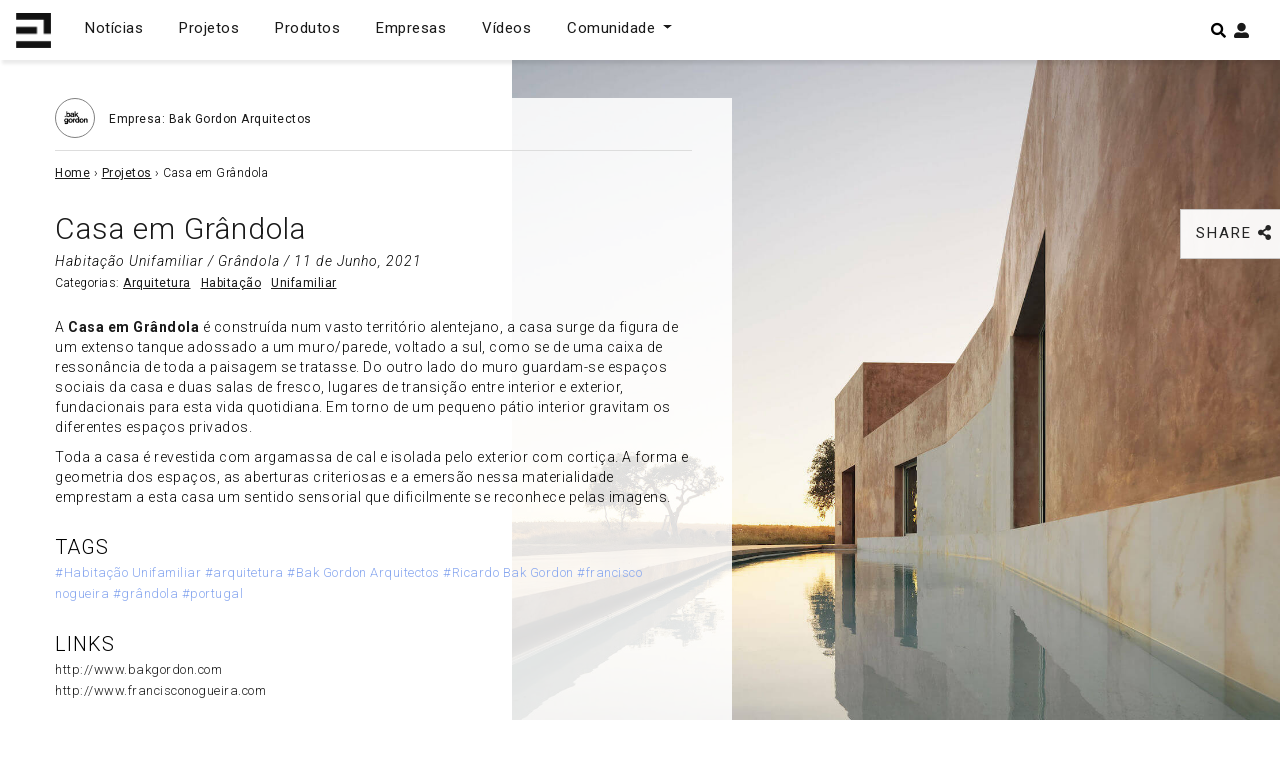

--- FILE ---
content_type: text/html; charset=UTF-8
request_url: https://espacodearquitetura.com/projetos/casa-em-grandola/
body_size: 20527
content:
<!DOCTYPE html>
<html lang="pt-PT">

<head>
    <meta charset="UTF-8">
    <meta http-equiv="X-UA-Compatible" content="IE=edge">
    <meta name="viewport" content="width=device-width, initial-scale=1">
    <meta name="mobile-web-app-capable" content="yes">
    <meta name="apple-mobile-web-app-capable" content="yes">
    <meta name="apple-mobile-web-app-title"
        content="Espaço de Arquitetura - Portal de Arquitetura em Portugal">
    <meta name="theme-color" content="#000000">
    <link rel="profile" href="https://gmpg.org/xfn/11">
    <link rel="pingback" href="https://espacodearquitetura.com/xmlrpc.php">
    <meta name='robots' content='index, follow, max-image-preview:large, max-snippet:-1, max-video-preview:-1' />

	<!-- This site is optimized with the Yoast SEO Premium plugin v24.4 (Yoast SEO v24.4) - https://yoast.com/wordpress/plugins/seo/ -->
	<title>Casa em Grândola | Bak Gordon Arquitectos| Espaço de Arquitetura</title>
	<meta name="description" content="A Casa em Grândola é construída num vasto território alentejano, a casa surge da figura de um extenso tanque adossado a um muro/parede, voltado a sul," />
	<link rel="canonical" href="https://espacodearquitetura.com/projetos/casa-em-grandola/" />
	<meta property="og:locale" content="pt_PT" />
	<meta property="og:type" content="article" />
	<meta property="og:title" content="Casa em Grândola | Espaço de Arquitetura" />
	<meta property="og:description" content="A Casa em Grândola é construída num vasto território alentejano, a casa surge da figura de um extenso tanque adossado a um muro/parede, voltado a sul," />
	<meta property="og:url" content="https://espacodearquitetura.com/projetos/casa-em-grandola/" />
	<meta property="og:site_name" content="Espaço de Arquitetura" />
	<meta property="article:publisher" content="https://www.facebook.com/espacodearquitectura.portal/" />
	<meta property="article:modified_time" content="2021-06-11T15:32:33+00:00" />
	<meta name="twitter:card" content="summary_large_image" />
	<meta name="twitter:site" content="@espacodearq" />
	<meta name="twitter:label1" content="Tempo estimado de leitura" />
	<meta name="twitter:data1" content="1 minuto" />
	<script type="application/ld+json" class="yoast-schema-graph">{"@context":"https://schema.org","@graph":[{"@type":"WebPage","@id":"https://espacodearquitetura.com/projetos/casa-em-grandola/","url":"https://espacodearquitetura.com/projetos/casa-em-grandola/","name":"Casa em Grândola | Bak Gordon Arquitectos| Espaço de Arquitetura","isPartOf":{"@id":"https://espacodearquitetura.com/#website"},"datePublished":"2021-06-11T14:54:31+00:00","dateModified":"2021-06-11T15:32:33+00:00","description":"A Casa em Grândola é construída num vasto território alentejano, a casa surge da figura de um extenso tanque adossado a um muro/parede, voltado a sul,","breadcrumb":{"@id":"https://espacodearquitetura.com/projetos/casa-em-grandola/#breadcrumb"},"inLanguage":"pt-PT","potentialAction":[{"@type":"ReadAction","target":["https://espacodearquitetura.com/projetos/casa-em-grandola/"]}]},{"@type":"BreadcrumbList","@id":"https://espacodearquitetura.com/projetos/casa-em-grandola/#breadcrumb","itemListElement":[{"@type":"ListItem","position":1,"name":"Home","item":"https://espacodearquitetura.com/"},{"@type":"ListItem","position":2,"name":"Projetos","item":"https://espacodearquitetura.com/projetos/"},{"@type":"ListItem","position":3,"name":"Casa em Grândola"}]},{"@type":"WebSite","@id":"https://espacodearquitetura.com/#website","url":"https://espacodearquitetura.com/","name":"Espaço de Arquitetura","description":"Portal de Arquitetura em Portugal","publisher":{"@id":"https://espacodearquitetura.com/#organization"},"potentialAction":[{"@type":"SearchAction","target":{"@type":"EntryPoint","urlTemplate":"https://espacodearquitetura.com/?s={search_term_string}"},"query-input":{"@type":"PropertyValueSpecification","valueRequired":true,"valueName":"search_term_string"}}],"inLanguage":"pt-PT"},{"@type":"Organization","@id":"https://espacodearquitetura.com/#organization","name":"Espaço de Arquitetura . Portal de Arquitectos e Arquitectura Portuguesa","url":"https://espacodearquitetura.com/","logo":{"@type":"ImageObject","inLanguage":"pt-PT","@id":"https://espacodearquitetura.com/#/schema/logo/image/","url":"https://espacodearquitetura.com/wp-content/uploads/2019/03/logo_brand.svg","contentUrl":"https://espacodearquitetura.com/wp-content/uploads/2019/03/logo_brand.svg","width":1,"height":1,"caption":"Espaço de Arquitetura . Portal de Arquitectos e Arquitectura Portuguesa"},"image":{"@id":"https://espacodearquitetura.com/#/schema/logo/image/"},"sameAs":["https://www.facebook.com/espacodearquitectura.portal/","https://x.com/espacodearq","https://www.instagram.com/espacodearquitetura/","https://www.linkedin.com/in/espacodearquitectura/","https://www.pinterest.com/espacodearquitetura/","https://www.youtube.com/channel/UCBH0sNEQCTlBJ0fFUI-RvBA/featured"]}]}</script>
	<!-- / Yoast SEO Premium plugin. -->


<link rel='dns-prefetch' href='//www.googletagmanager.com' />
<link rel='dns-prefetch' href='//pagead2.googlesyndication.com' />
<link rel="alternate" type="application/rss+xml" title="Espaço de Arquitetura &raquo; Feed" href="https://espacodearquitetura.com/feed/" />
		<!-- This site uses the Google Analytics by ExactMetrics plugin v8.4.1 - Using Analytics tracking - https://www.exactmetrics.com/ -->
							<script src="//www.googletagmanager.com/gtag/js?id=G-91JJVEW6H8"  data-cfasync="false" data-wpfc-render="false" type="text/javascript" async></script>
			<script data-cfasync="false" data-wpfc-render="false" type="text/javascript">
				var em_version = '8.4.1';
				var em_track_user = true;
				var em_no_track_reason = '';
								var ExactMetricsDefaultLocations = {"page_location":"https:\/\/espacodearquitetura.com\/projetos\/casa-em-grandola\/"};
				if ( typeof ExactMetricsPrivacyGuardFilter === 'function' ) {
					var ExactMetricsLocations = (typeof ExactMetricsExcludeQuery === 'object') ? ExactMetricsPrivacyGuardFilter( ExactMetricsExcludeQuery ) : ExactMetricsPrivacyGuardFilter( ExactMetricsDefaultLocations );
				} else {
					var ExactMetricsLocations = (typeof ExactMetricsExcludeQuery === 'object') ? ExactMetricsExcludeQuery : ExactMetricsDefaultLocations;
				}

								var disableStrs = [
										'ga-disable-G-91JJVEW6H8',
									];

				/* Function to detect opted out users */
				function __gtagTrackerIsOptedOut() {
					for (var index = 0; index < disableStrs.length; index++) {
						if (document.cookie.indexOf(disableStrs[index] + '=true') > -1) {
							return true;
						}
					}

					return false;
				}

				/* Disable tracking if the opt-out cookie exists. */
				if (__gtagTrackerIsOptedOut()) {
					for (var index = 0; index < disableStrs.length; index++) {
						window[disableStrs[index]] = true;
					}
				}

				/* Opt-out function */
				function __gtagTrackerOptout() {
					for (var index = 0; index < disableStrs.length; index++) {
						document.cookie = disableStrs[index] + '=true; expires=Thu, 31 Dec 2099 23:59:59 UTC; path=/';
						window[disableStrs[index]] = true;
					}
				}

				if ('undefined' === typeof gaOptout) {
					function gaOptout() {
						__gtagTrackerOptout();
					}
				}
								window.dataLayer = window.dataLayer || [];

				window.ExactMetricsDualTracker = {
					helpers: {},
					trackers: {},
				};
				if (em_track_user) {
					function __gtagDataLayer() {
						dataLayer.push(arguments);
					}

					function __gtagTracker(type, name, parameters) {
						if (!parameters) {
							parameters = {};
						}

						if (parameters.send_to) {
							__gtagDataLayer.apply(null, arguments);
							return;
						}

						if (type === 'event') {
														parameters.send_to = exactmetrics_frontend.v4_id;
							var hookName = name;
							if (typeof parameters['event_category'] !== 'undefined') {
								hookName = parameters['event_category'] + ':' + name;
							}

							if (typeof ExactMetricsDualTracker.trackers[hookName] !== 'undefined') {
								ExactMetricsDualTracker.trackers[hookName](parameters);
							} else {
								__gtagDataLayer('event', name, parameters);
							}
							
						} else {
							__gtagDataLayer.apply(null, arguments);
						}
					}

					__gtagTracker('js', new Date());
					__gtagTracker('set', {
						'developer_id.dNDMyYj': true,
											});
					if ( ExactMetricsLocations.page_location ) {
						__gtagTracker('set', ExactMetricsLocations);
					}
										__gtagTracker('config', 'G-91JJVEW6H8', {"forceSSL":"true"} );
															window.gtag = __gtagTracker;										(function () {
						/* https://developers.google.com/analytics/devguides/collection/analyticsjs/ */
						/* ga and __gaTracker compatibility shim. */
						var noopfn = function () {
							return null;
						};
						var newtracker = function () {
							return new Tracker();
						};
						var Tracker = function () {
							return null;
						};
						var p = Tracker.prototype;
						p.get = noopfn;
						p.set = noopfn;
						p.send = function () {
							var args = Array.prototype.slice.call(arguments);
							args.unshift('send');
							__gaTracker.apply(null, args);
						};
						var __gaTracker = function () {
							var len = arguments.length;
							if (len === 0) {
								return;
							}
							var f = arguments[len - 1];
							if (typeof f !== 'object' || f === null || typeof f.hitCallback !== 'function') {
								if ('send' === arguments[0]) {
									var hitConverted, hitObject = false, action;
									if ('event' === arguments[1]) {
										if ('undefined' !== typeof arguments[3]) {
											hitObject = {
												'eventAction': arguments[3],
												'eventCategory': arguments[2],
												'eventLabel': arguments[4],
												'value': arguments[5] ? arguments[5] : 1,
											}
										}
									}
									if ('pageview' === arguments[1]) {
										if ('undefined' !== typeof arguments[2]) {
											hitObject = {
												'eventAction': 'page_view',
												'page_path': arguments[2],
											}
										}
									}
									if (typeof arguments[2] === 'object') {
										hitObject = arguments[2];
									}
									if (typeof arguments[5] === 'object') {
										Object.assign(hitObject, arguments[5]);
									}
									if ('undefined' !== typeof arguments[1].hitType) {
										hitObject = arguments[1];
										if ('pageview' === hitObject.hitType) {
											hitObject.eventAction = 'page_view';
										}
									}
									if (hitObject) {
										action = 'timing' === arguments[1].hitType ? 'timing_complete' : hitObject.eventAction;
										hitConverted = mapArgs(hitObject);
										__gtagTracker('event', action, hitConverted);
									}
								}
								return;
							}

							function mapArgs(args) {
								var arg, hit = {};
								var gaMap = {
									'eventCategory': 'event_category',
									'eventAction': 'event_action',
									'eventLabel': 'event_label',
									'eventValue': 'event_value',
									'nonInteraction': 'non_interaction',
									'timingCategory': 'event_category',
									'timingVar': 'name',
									'timingValue': 'value',
									'timingLabel': 'event_label',
									'page': 'page_path',
									'location': 'page_location',
									'title': 'page_title',
									'referrer' : 'page_referrer',
								};
								for (arg in args) {
																		if (!(!args.hasOwnProperty(arg) || !gaMap.hasOwnProperty(arg))) {
										hit[gaMap[arg]] = args[arg];
									} else {
										hit[arg] = args[arg];
									}
								}
								return hit;
							}

							try {
								f.hitCallback();
							} catch (ex) {
							}
						};
						__gaTracker.create = newtracker;
						__gaTracker.getByName = newtracker;
						__gaTracker.getAll = function () {
							return [];
						};
						__gaTracker.remove = noopfn;
						__gaTracker.loaded = true;
						window['__gaTracker'] = __gaTracker;
					})();
									} else {
										console.log("");
					(function () {
						function __gtagTracker() {
							return null;
						}

						window['__gtagTracker'] = __gtagTracker;
						window['gtag'] = __gtagTracker;
					})();
									}
			</script>
				<!-- / Google Analytics by ExactMetrics -->
		<script type="text/javascript">
/* <![CDATA[ */
window._wpemojiSettings = {"baseUrl":"https:\/\/s.w.org\/images\/core\/emoji\/15.0.3\/72x72\/","ext":".png","svgUrl":"https:\/\/s.w.org\/images\/core\/emoji\/15.0.3\/svg\/","svgExt":".svg","source":{"concatemoji":"https:\/\/espacodearquitetura.com\/wp-includes\/js\/wp-emoji-release.min.js?ver=6.5.7"}};
/*! This file is auto-generated */
!function(i,n){var o,s,e;function c(e){try{var t={supportTests:e,timestamp:(new Date).valueOf()};sessionStorage.setItem(o,JSON.stringify(t))}catch(e){}}function p(e,t,n){e.clearRect(0,0,e.canvas.width,e.canvas.height),e.fillText(t,0,0);var t=new Uint32Array(e.getImageData(0,0,e.canvas.width,e.canvas.height).data),r=(e.clearRect(0,0,e.canvas.width,e.canvas.height),e.fillText(n,0,0),new Uint32Array(e.getImageData(0,0,e.canvas.width,e.canvas.height).data));return t.every(function(e,t){return e===r[t]})}function u(e,t,n){switch(t){case"flag":return n(e,"\ud83c\udff3\ufe0f\u200d\u26a7\ufe0f","\ud83c\udff3\ufe0f\u200b\u26a7\ufe0f")?!1:!n(e,"\ud83c\uddfa\ud83c\uddf3","\ud83c\uddfa\u200b\ud83c\uddf3")&&!n(e,"\ud83c\udff4\udb40\udc67\udb40\udc62\udb40\udc65\udb40\udc6e\udb40\udc67\udb40\udc7f","\ud83c\udff4\u200b\udb40\udc67\u200b\udb40\udc62\u200b\udb40\udc65\u200b\udb40\udc6e\u200b\udb40\udc67\u200b\udb40\udc7f");case"emoji":return!n(e,"\ud83d\udc26\u200d\u2b1b","\ud83d\udc26\u200b\u2b1b")}return!1}function f(e,t,n){var r="undefined"!=typeof WorkerGlobalScope&&self instanceof WorkerGlobalScope?new OffscreenCanvas(300,150):i.createElement("canvas"),a=r.getContext("2d",{willReadFrequently:!0}),o=(a.textBaseline="top",a.font="600 32px Arial",{});return e.forEach(function(e){o[e]=t(a,e,n)}),o}function t(e){var t=i.createElement("script");t.src=e,t.defer=!0,i.head.appendChild(t)}"undefined"!=typeof Promise&&(o="wpEmojiSettingsSupports",s=["flag","emoji"],n.supports={everything:!0,everythingExceptFlag:!0},e=new Promise(function(e){i.addEventListener("DOMContentLoaded",e,{once:!0})}),new Promise(function(t){var n=function(){try{var e=JSON.parse(sessionStorage.getItem(o));if("object"==typeof e&&"number"==typeof e.timestamp&&(new Date).valueOf()<e.timestamp+604800&&"object"==typeof e.supportTests)return e.supportTests}catch(e){}return null}();if(!n){if("undefined"!=typeof Worker&&"undefined"!=typeof OffscreenCanvas&&"undefined"!=typeof URL&&URL.createObjectURL&&"undefined"!=typeof Blob)try{var e="postMessage("+f.toString()+"("+[JSON.stringify(s),u.toString(),p.toString()].join(",")+"));",r=new Blob([e],{type:"text/javascript"}),a=new Worker(URL.createObjectURL(r),{name:"wpTestEmojiSupports"});return void(a.onmessage=function(e){c(n=e.data),a.terminate(),t(n)})}catch(e){}c(n=f(s,u,p))}t(n)}).then(function(e){for(var t in e)n.supports[t]=e[t],n.supports.everything=n.supports.everything&&n.supports[t],"flag"!==t&&(n.supports.everythingExceptFlag=n.supports.everythingExceptFlag&&n.supports[t]);n.supports.everythingExceptFlag=n.supports.everythingExceptFlag&&!n.supports.flag,n.DOMReady=!1,n.readyCallback=function(){n.DOMReady=!0}}).then(function(){return e}).then(function(){var e;n.supports.everything||(n.readyCallback(),(e=n.source||{}).concatemoji?t(e.concatemoji):e.wpemoji&&e.twemoji&&(t(e.twemoji),t(e.wpemoji)))}))}((window,document),window._wpemojiSettings);
/* ]]> */
</script>
<style id='wp-emoji-styles-inline-css' type='text/css'>

	img.wp-smiley, img.emoji {
		display: inline !important;
		border: none !important;
		box-shadow: none !important;
		height: 1em !important;
		width: 1em !important;
		margin: 0 0.07em !important;
		vertical-align: -0.1em !important;
		background: none !important;
		padding: 0 !important;
	}
</style>
<link rel='stylesheet' id='wp-block-library-css' href='https://espacodearquitetura.com/wp-includes/css/dist/block-library/style.min.css?ver=6.5.7' type='text/css' media='all' />
<style id='wppb-edit-profile-style-inline-css' type='text/css'>


</style>
<style id='wppb-login-style-inline-css' type='text/css'>


</style>
<style id='wppb-recover-password-style-inline-css' type='text/css'>


</style>
<style id='wppb-register-style-inline-css' type='text/css'>


</style>
<style id='classic-theme-styles-inline-css' type='text/css'>
/*! This file is auto-generated */
.wp-block-button__link{color:#fff;background-color:#32373c;border-radius:9999px;box-shadow:none;text-decoration:none;padding:calc(.667em + 2px) calc(1.333em + 2px);font-size:1.125em}.wp-block-file__button{background:#32373c;color:#fff;text-decoration:none}
</style>
<style id='global-styles-inline-css' type='text/css'>
body{--wp--preset--color--black: #000000;--wp--preset--color--cyan-bluish-gray: #abb8c3;--wp--preset--color--white: #ffffff;--wp--preset--color--pale-pink: #f78da7;--wp--preset--color--vivid-red: #cf2e2e;--wp--preset--color--luminous-vivid-orange: #ff6900;--wp--preset--color--luminous-vivid-amber: #fcb900;--wp--preset--color--light-green-cyan: #7bdcb5;--wp--preset--color--vivid-green-cyan: #00d084;--wp--preset--color--pale-cyan-blue: #8ed1fc;--wp--preset--color--vivid-cyan-blue: #0693e3;--wp--preset--color--vivid-purple: #9b51e0;--wp--preset--gradient--vivid-cyan-blue-to-vivid-purple: linear-gradient(135deg,rgba(6,147,227,1) 0%,rgb(155,81,224) 100%);--wp--preset--gradient--light-green-cyan-to-vivid-green-cyan: linear-gradient(135deg,rgb(122,220,180) 0%,rgb(0,208,130) 100%);--wp--preset--gradient--luminous-vivid-amber-to-luminous-vivid-orange: linear-gradient(135deg,rgba(252,185,0,1) 0%,rgba(255,105,0,1) 100%);--wp--preset--gradient--luminous-vivid-orange-to-vivid-red: linear-gradient(135deg,rgba(255,105,0,1) 0%,rgb(207,46,46) 100%);--wp--preset--gradient--very-light-gray-to-cyan-bluish-gray: linear-gradient(135deg,rgb(238,238,238) 0%,rgb(169,184,195) 100%);--wp--preset--gradient--cool-to-warm-spectrum: linear-gradient(135deg,rgb(74,234,220) 0%,rgb(151,120,209) 20%,rgb(207,42,186) 40%,rgb(238,44,130) 60%,rgb(251,105,98) 80%,rgb(254,248,76) 100%);--wp--preset--gradient--blush-light-purple: linear-gradient(135deg,rgb(255,206,236) 0%,rgb(152,150,240) 100%);--wp--preset--gradient--blush-bordeaux: linear-gradient(135deg,rgb(254,205,165) 0%,rgb(254,45,45) 50%,rgb(107,0,62) 100%);--wp--preset--gradient--luminous-dusk: linear-gradient(135deg,rgb(255,203,112) 0%,rgb(199,81,192) 50%,rgb(65,88,208) 100%);--wp--preset--gradient--pale-ocean: linear-gradient(135deg,rgb(255,245,203) 0%,rgb(182,227,212) 50%,rgb(51,167,181) 100%);--wp--preset--gradient--electric-grass: linear-gradient(135deg,rgb(202,248,128) 0%,rgb(113,206,126) 100%);--wp--preset--gradient--midnight: linear-gradient(135deg,rgb(2,3,129) 0%,rgb(40,116,252) 100%);--wp--preset--font-size--small: 13px;--wp--preset--font-size--medium: 20px;--wp--preset--font-size--large: 36px;--wp--preset--font-size--x-large: 42px;--wp--preset--spacing--20: 0.44rem;--wp--preset--spacing--30: 0.67rem;--wp--preset--spacing--40: 1rem;--wp--preset--spacing--50: 1.5rem;--wp--preset--spacing--60: 2.25rem;--wp--preset--spacing--70: 3.38rem;--wp--preset--spacing--80: 5.06rem;--wp--preset--shadow--natural: 6px 6px 9px rgba(0, 0, 0, 0.2);--wp--preset--shadow--deep: 12px 12px 50px rgba(0, 0, 0, 0.4);--wp--preset--shadow--sharp: 6px 6px 0px rgba(0, 0, 0, 0.2);--wp--preset--shadow--outlined: 6px 6px 0px -3px rgba(255, 255, 255, 1), 6px 6px rgba(0, 0, 0, 1);--wp--preset--shadow--crisp: 6px 6px 0px rgba(0, 0, 0, 1);}:where(.is-layout-flex){gap: 0.5em;}:where(.is-layout-grid){gap: 0.5em;}body .is-layout-flex{display: flex;}body .is-layout-flex{flex-wrap: wrap;align-items: center;}body .is-layout-flex > *{margin: 0;}body .is-layout-grid{display: grid;}body .is-layout-grid > *{margin: 0;}:where(.wp-block-columns.is-layout-flex){gap: 2em;}:where(.wp-block-columns.is-layout-grid){gap: 2em;}:where(.wp-block-post-template.is-layout-flex){gap: 1.25em;}:where(.wp-block-post-template.is-layout-grid){gap: 1.25em;}.has-black-color{color: var(--wp--preset--color--black) !important;}.has-cyan-bluish-gray-color{color: var(--wp--preset--color--cyan-bluish-gray) !important;}.has-white-color{color: var(--wp--preset--color--white) !important;}.has-pale-pink-color{color: var(--wp--preset--color--pale-pink) !important;}.has-vivid-red-color{color: var(--wp--preset--color--vivid-red) !important;}.has-luminous-vivid-orange-color{color: var(--wp--preset--color--luminous-vivid-orange) !important;}.has-luminous-vivid-amber-color{color: var(--wp--preset--color--luminous-vivid-amber) !important;}.has-light-green-cyan-color{color: var(--wp--preset--color--light-green-cyan) !important;}.has-vivid-green-cyan-color{color: var(--wp--preset--color--vivid-green-cyan) !important;}.has-pale-cyan-blue-color{color: var(--wp--preset--color--pale-cyan-blue) !important;}.has-vivid-cyan-blue-color{color: var(--wp--preset--color--vivid-cyan-blue) !important;}.has-vivid-purple-color{color: var(--wp--preset--color--vivid-purple) !important;}.has-black-background-color{background-color: var(--wp--preset--color--black) !important;}.has-cyan-bluish-gray-background-color{background-color: var(--wp--preset--color--cyan-bluish-gray) !important;}.has-white-background-color{background-color: var(--wp--preset--color--white) !important;}.has-pale-pink-background-color{background-color: var(--wp--preset--color--pale-pink) !important;}.has-vivid-red-background-color{background-color: var(--wp--preset--color--vivid-red) !important;}.has-luminous-vivid-orange-background-color{background-color: var(--wp--preset--color--luminous-vivid-orange) !important;}.has-luminous-vivid-amber-background-color{background-color: var(--wp--preset--color--luminous-vivid-amber) !important;}.has-light-green-cyan-background-color{background-color: var(--wp--preset--color--light-green-cyan) !important;}.has-vivid-green-cyan-background-color{background-color: var(--wp--preset--color--vivid-green-cyan) !important;}.has-pale-cyan-blue-background-color{background-color: var(--wp--preset--color--pale-cyan-blue) !important;}.has-vivid-cyan-blue-background-color{background-color: var(--wp--preset--color--vivid-cyan-blue) !important;}.has-vivid-purple-background-color{background-color: var(--wp--preset--color--vivid-purple) !important;}.has-black-border-color{border-color: var(--wp--preset--color--black) !important;}.has-cyan-bluish-gray-border-color{border-color: var(--wp--preset--color--cyan-bluish-gray) !important;}.has-white-border-color{border-color: var(--wp--preset--color--white) !important;}.has-pale-pink-border-color{border-color: var(--wp--preset--color--pale-pink) !important;}.has-vivid-red-border-color{border-color: var(--wp--preset--color--vivid-red) !important;}.has-luminous-vivid-orange-border-color{border-color: var(--wp--preset--color--luminous-vivid-orange) !important;}.has-luminous-vivid-amber-border-color{border-color: var(--wp--preset--color--luminous-vivid-amber) !important;}.has-light-green-cyan-border-color{border-color: var(--wp--preset--color--light-green-cyan) !important;}.has-vivid-green-cyan-border-color{border-color: var(--wp--preset--color--vivid-green-cyan) !important;}.has-pale-cyan-blue-border-color{border-color: var(--wp--preset--color--pale-cyan-blue) !important;}.has-vivid-cyan-blue-border-color{border-color: var(--wp--preset--color--vivid-cyan-blue) !important;}.has-vivid-purple-border-color{border-color: var(--wp--preset--color--vivid-purple) !important;}.has-vivid-cyan-blue-to-vivid-purple-gradient-background{background: var(--wp--preset--gradient--vivid-cyan-blue-to-vivid-purple) !important;}.has-light-green-cyan-to-vivid-green-cyan-gradient-background{background: var(--wp--preset--gradient--light-green-cyan-to-vivid-green-cyan) !important;}.has-luminous-vivid-amber-to-luminous-vivid-orange-gradient-background{background: var(--wp--preset--gradient--luminous-vivid-amber-to-luminous-vivid-orange) !important;}.has-luminous-vivid-orange-to-vivid-red-gradient-background{background: var(--wp--preset--gradient--luminous-vivid-orange-to-vivid-red) !important;}.has-very-light-gray-to-cyan-bluish-gray-gradient-background{background: var(--wp--preset--gradient--very-light-gray-to-cyan-bluish-gray) !important;}.has-cool-to-warm-spectrum-gradient-background{background: var(--wp--preset--gradient--cool-to-warm-spectrum) !important;}.has-blush-light-purple-gradient-background{background: var(--wp--preset--gradient--blush-light-purple) !important;}.has-blush-bordeaux-gradient-background{background: var(--wp--preset--gradient--blush-bordeaux) !important;}.has-luminous-dusk-gradient-background{background: var(--wp--preset--gradient--luminous-dusk) !important;}.has-pale-ocean-gradient-background{background: var(--wp--preset--gradient--pale-ocean) !important;}.has-electric-grass-gradient-background{background: var(--wp--preset--gradient--electric-grass) !important;}.has-midnight-gradient-background{background: var(--wp--preset--gradient--midnight) !important;}.has-small-font-size{font-size: var(--wp--preset--font-size--small) !important;}.has-medium-font-size{font-size: var(--wp--preset--font-size--medium) !important;}.has-large-font-size{font-size: var(--wp--preset--font-size--large) !important;}.has-x-large-font-size{font-size: var(--wp--preset--font-size--x-large) !important;}
.wp-block-navigation a:where(:not(.wp-element-button)){color: inherit;}
:where(.wp-block-post-template.is-layout-flex){gap: 1.25em;}:where(.wp-block-post-template.is-layout-grid){gap: 1.25em;}
:where(.wp-block-columns.is-layout-flex){gap: 2em;}:where(.wp-block-columns.is-layout-grid){gap: 2em;}
.wp-block-pullquote{font-size: 1.5em;line-height: 1.6;}
</style>
<link rel='stylesheet' id='awesome-notifications-css' href='https://espacodearquitetura.com/wp-content/plugins/cbxwpbookmark/assets/vendors/awesome-notifications/style.css?ver=1.9.7' type='text/css' media='all' />
<link rel='stylesheet' id='cbxwpbookmarkpublic-css-css' href='https://espacodearquitetura.com/wp-content/plugins/cbxwpbookmark/assets/css/cbxwpbookmark-public.css?ver=1.9.7' type='text/css' media='all' />
<link rel='stylesheet' id='contact-form-7-css' href='https://espacodearquitetura.com/wp-content/plugins/contact-form-7/includes/css/styles.css?ver=5.9.8' type='text/css' media='all' />
<style id='contact-form-7-inline-css' type='text/css'>
.wpcf7 .wpcf7-recaptcha iframe {margin-bottom: 0;}.wpcf7 .wpcf7-recaptcha[data-align="center"] > div {margin: 0 auto;}.wpcf7 .wpcf7-recaptcha[data-align="right"] > div {margin: 0 0 0 auto;}
</style>
<link rel='stylesheet' id='dashicons-css' href='https://espacodearquitetura.com/wp-includes/css/dashicons.min.css?ver=6.5.7' type='text/css' media='all' />
<link rel='stylesheet' id='thickbox-css' href='https://espacodearquitetura.com/wp-includes/js/thickbox/thickbox.css?ver=6.5.7' type='text/css' media='all' />
<link rel='stylesheet' id='styles-css' href='https://espacodearquitetura.com/wp-content/themes/espacoarquitetura/css/theme.min.css?ver=0.9.1.1727715374' type='text/css' media='all' />
<link rel='stylesheet' id='newsletter-css' href='https://espacodearquitetura.com/wp-content/plugins/newsletter/style.css?ver=9.0.7' type='text/css' media='all' />
<link rel='stylesheet' id='dtpicker-css' href='https://espacodearquitetura.com/wp-content/plugins/date-time-picker-field/assets/js/vendor/datetimepicker/jquery.datetimepicker.min.css?ver=6.5.7' type='text/css' media='all' />
<link rel='stylesheet' id='forget-about-shortcode-buttons-css' href='https://espacodearquitetura.com/wp-content/plugins/forget-about-shortcode-buttons/public/css/button-styles.css?ver=2.1.3' type='text/css' media='all' />
<link rel='stylesheet' id='afsmenu-styles-css' href='https://espacodearquitetura.com/wp-content/plugins/animated-fullscreen-menu/frontend/css/nav.css?ver=6.5.7' type='text/css' media='all' />
<link rel='stylesheet' id='wppb_stylesheet-css' href='https://espacodearquitetura.com/wp-content/plugins/profile-builder/assets/css/style-front-end.css?ver=3.13.6' type='text/css' media='all' />
<script type="text/javascript" src="https://espacodearquitetura.com/wp-content/plugins/google-analytics-dashboard-for-wp/assets/js/frontend-gtag.min.js?ver=8.4.1" id="exactmetrics-frontend-script-js" async="async" data-wp-strategy="async"></script>
<script data-cfasync="false" data-wpfc-render="false" type="text/javascript" id='exactmetrics-frontend-script-js-extra'>/* <![CDATA[ */
var exactmetrics_frontend = {"js_events_tracking":"true","download_extensions":"zip,mp3,mpeg,pdf,docx,pptx,xlsx,rar","inbound_paths":"[{\"path\":\"\\\/go\\\/\",\"label\":\"affiliate\"},{\"path\":\"\\\/recommend\\\/\",\"label\":\"affiliate\"}]","home_url":"https:\/\/espacodearquitetura.com","hash_tracking":"false","v4_id":"G-91JJVEW6H8"};/* ]]> */
</script>
<script type="text/javascript" src="https://espacodearquitetura.com/wp-includes/js/jquery/jquery.min.js?ver=3.7.1" id="jquery-core-js"></script>
<script type="text/javascript" src="https://espacodearquitetura.com/wp-includes/js/jquery/jquery-migrate.min.js?ver=3.4.1" id="jquery-migrate-js"></script>

<!-- Google tag (gtag.js) snippet added by Site Kit -->
<!-- Google Analytics snippet added by Site Kit -->
<script type="text/javascript" src="https://www.googletagmanager.com/gtag/js?id=GT-5DDNZ9W" id="google_gtagjs-js" async></script>
<script type="text/javascript" id="google_gtagjs-js-after">
/* <![CDATA[ */
window.dataLayer = window.dataLayer || [];function gtag(){dataLayer.push(arguments);}
gtag("set","linker",{"domains":["espacodearquitetura.com"]});
gtag("js", new Date());
gtag("set", "developer_id.dZTNiMT", true);
gtag("config", "GT-5DDNZ9W");
/* ]]> */
</script>
<link rel="https://api.w.org/" href="https://espacodearquitetura.com/wp-json/" /><link rel="EditURI" type="application/rsd+xml" title="RSD" href="https://espacodearquitetura.com/xmlrpc.php?rsd" />
<meta name="generator" content="WordPress 6.5.7" />
<link rel='shortlink' href='https://espacodearquitetura.com/?p=140129' />
<link rel="alternate" type="application/json+oembed" href="https://espacodearquitetura.com/wp-json/oembed/1.0/embed?url=https%3A%2F%2Fespacodearquitetura.com%2Fprojetos%2Fcasa-em-grandola%2F" />
<link rel="alternate" type="text/xml+oembed" href="https://espacodearquitetura.com/wp-json/oembed/1.0/embed?url=https%3A%2F%2Fespacodearquitetura.com%2Fprojetos%2Fcasa-em-grandola%2F&#038;format=xml" />
<meta name="generator" content="Site Kit by Google 1.168.0" /><script type="text/javascript">
           var ajaxurl = "https://espacodearquitetura.com/wp-admin/admin-ajax.php";
         </script>
<!-- Google AdSense meta tags added by Site Kit -->
<meta name="google-adsense-platform-account" content="ca-host-pub-2644536267352236">
<meta name="google-adsense-platform-domain" content="sitekit.withgoogle.com">
<!-- End Google AdSense meta tags added by Site Kit -->
<style type="text/css" id="filter-everything-inline-css">.wpc-orderby-select{width:100%}.wpc-filters-open-button-container{display:none}.wpc-debug-message{padding:16px;font-size:14px;border:1px dashed #ccc;margin-bottom:20px}.wpc-debug-title{visibility:hidden}.wpc-button-inner,.wpc-chip-content{display:flex;align-items:center}.wpc-icon-html-wrapper{position:relative;margin-right:10px;top:2px}.wpc-icon-html-wrapper span{display:block;height:1px;width:18px;border-radius:3px;background:#2c2d33;margin-bottom:4px;position:relative}span.wpc-icon-line-1:after,span.wpc-icon-line-2:after,span.wpc-icon-line-3:after{content:"";display:block;width:3px;height:3px;border:1px solid #2c2d33;background-color:#fff;position:absolute;top:-2px;box-sizing:content-box}span.wpc-icon-line-3:after{border-radius:50%;left:2px}span.wpc-icon-line-1:after{border-radius:50%;left:5px}span.wpc-icon-line-2:after{border-radius:50%;left:12px}body .wpc-filters-open-button-container a.wpc-filters-open-widget,body .wpc-filters-open-button-container a.wpc-open-close-filters-button{display:inline-block;text-align:left;border:1px solid #2c2d33;border-radius:2px;line-height:1.5;padding:7px 12px;background-color:transparent;color:#2c2d33;box-sizing:border-box;text-decoration:none!important;font-weight:400;transition:none;position:relative}@media screen and (max-width:768px){.wpc_show_bottom_widget .wpc-filters-open-button-container,.wpc_show_open_close_button .wpc-filters-open-button-container{display:block}.wpc_show_bottom_widget .wpc-filters-open-button-container{margin-top:1em;margin-bottom:1em}}</style>
<!-- There is no amphtml version available for this URL. -->
<!-- Google AdSense snippet added by Site Kit -->
<script type="text/javascript" async="async" src="https://pagead2.googlesyndication.com/pagead/js/adsbygoogle.js?client=ca-pub-7928832840414991&amp;host=ca-host-pub-2644536267352236" crossorigin="anonymous"></script>

<!-- End Google AdSense snippet added by Site Kit -->
                <script id="auto-cmp-tmzr" data-version="v2.2u1.1" type="text/javascript" async="true">
                    (function() {
                    var host = "www.themoneytizer.com";
                    var element = document.createElement('script');
                    var firstScript = document.getElementsByTagName('script')[0];
                    var url = 'https://cmp.inmobi.com'
                        .concat('/choice/', '6Fv0cGNfc_bw8', '/', host, '/choice.js?tag_version=V3');
                    var uspTries = 0;
                    var uspTriesLimit = 3;
                    element.async = true;
                    element.type = 'text/javascript';
                    element.src = url;

                    firstScript.parentNode.insertBefore(element, firstScript);

                    function makeStub() {
                        var TCF_LOCATOR_NAME = '__tcfapiLocator';
                        var queue = [];
                        var win = window;
                        var cmpFrame;

                        function addFrame() {
                        var doc = win.document;
                        var otherCMP = !!(win.frames[TCF_LOCATOR_NAME]);

                        if (!otherCMP) {
                            if (doc.body) {
                            var iframe = doc.createElement('iframe');

                            iframe.style.cssText = 'display:none';
                            iframe.name = TCF_LOCATOR_NAME;
                            doc.body.appendChild(iframe);
                            } else {
                            setTimeout(addFrame, 5);
                            }
                        }
                        return !otherCMP;
                        }

                        function tcfAPIHandler() {
                        var gdprApplies;
                        var args = arguments;

                        if (!args.length) {
                            return queue;
                        } else if (args[0] === 'setGdprApplies') {
                            if (
                            args.length > 3 &&
                            args[2] === 2 &&
                            typeof args[3] === 'boolean'
                            ) {
                            gdprApplies = args[3];
                            if (typeof args[2] === 'function') {
                                args[2]('set', true);
                            }
                            }
                        } else if (args[0] === 'ping') {
                            var retr = {
                            gdprApplies: gdprApplies,
                            cmpLoaded: false,
                            cmpStatus: 'stub'
                            };

                            if (typeof args[2] === 'function') {
                            args[2](retr);
                            }
                        } else {
                            if(args[0] === 'init' && typeof args[3] === 'object') {
                            args[3] = Object.assign(args[3], { tag_version: 'V3' });
                            }
                            queue.push(args);
                        }
                        }

                        function postMessageEventHandler(event) {
                        var msgIsString = typeof event.data === 'string';
                        var json = {};

                        try {
                            if (msgIsString) {
                            json = JSON.parse(event.data);
                            } else {
                            json = event.data;
                            }
                        } catch (ignore) {}

                        var payload = json.__tcfapiCall;

                        if (payload) {
                            window.__tcfapi(
                            payload.command,
                            payload.version,
                            function(retValue, success) {
                                var returnMsg = {
                                __tcfapiReturn: {
                                    returnValue: retValue,
                                    success: success,
                                    callId: payload.callId
                                }
                                };
                                if (msgIsString) {
                                returnMsg = JSON.stringify(returnMsg);
                                }
                                if (event && event.source && event.source.postMessage) {
                                event.source.postMessage(returnMsg, '*');
                                }
                            },
                            payload.parameter
                            );
                        }
                        }

                        while (win) {
                        try {
                            if (win.frames[TCF_LOCATOR_NAME]) {
                            cmpFrame = win;
                            break;
                            }
                        } catch (ignore) {}

                        if (win === window.top) {
                            break;
                        }
                        win = win.parent;
                        }
                        if (!cmpFrame) {
                        addFrame();
                        win.__tcfapi = tcfAPIHandler;
                        win.addEventListener('message', postMessageEventHandler, false);
                        }
                    };

                    makeStub();

                    var uspStubFunction = function() {
                        var arg = arguments;
                        if (typeof window.__uspapi !== uspStubFunction) {
                        setTimeout(function() {
                            if (typeof window.__uspapi !== 'undefined') {
                            window.__uspapi.apply(window.__uspapi, arg);
                            }
                        }, 500);
                        }
                    };

                    var checkIfUspIsReady = function() {
                        uspTries++;
                        if (window.__uspapi === uspStubFunction && uspTries < uspTriesLimit) {
                        console.warn('USP is not accessible');
                        } else {
                        clearInterval(uspInterval);
                        }
                    };

                    if (typeof window.__uspapi === 'undefined') {
                        window.__uspapi = uspStubFunction;
                        var uspInterval = setInterval(checkIfUspIsReady, 6000);
                    }
                    })();
                </script>
            <link rel="icon" href="https://espacodearquitetura.com/wp-content/uploads/2019/03/favicon-194x194-150x150.png" sizes="32x32" />
<link rel="icon" href="https://espacodearquitetura.com/wp-content/uploads/2019/03/favicon-194x194.png" sizes="192x192" />
<link rel="apple-touch-icon" href="https://espacodearquitetura.com/wp-content/uploads/2019/03/favicon-194x194.png" />
<meta name="msapplication-TileImage" content="https://espacodearquitetura.com/wp-content/uploads/2019/03/favicon-194x194.png" />
    <link rel="stylesheet" href="//stackpath.bootstrapcdn.com/font-awesome/4.7.0/css/font-awesome.min.css" />
    <link rel="stylesheet" href="//cdnjs.cloudflare.com/ajax/libs/OwlCarousel2/2.3.4/assets/owl.carousel.min.css" />
    <link rel="stylesheet"
        href="//cdnjs.cloudflare.com/ajax/libs/OwlCarousel2/2.3.4/assets/owl.theme.default.min.css" />
            <link rel="stylesheet" type="text/css" href="https://espacodearquitetura.com/wp-content/themes/espacoarquitetura/css/application.min.css" />



</head>

<body data-rsssl=1 class="projetos-template-default single single-projetos postid-140129 wp-custom-logo cbxwpbookmark-default">

    <div class="hfeed site" id="page">

        <!-- ******************* The Navbar Area ******************* -->
        <div id="wrapper-navbar" itemscope itemtype="http://schema.org/WebSite">

            <a class="skip-link screen-reader-text sr-only" href="#content">
                Saltar para o conteúdo            </a>
            <nav class="navbar navbar-expand-md">

                                <div class="container-fluid pl-0">
                    
                    <a href="https://espacodearquitetura.com/" class="navbar-brand custom-logo-link" rel="home"><img width="144" height="143" src="https://espacodearquitetura.com/wp-content/uploads/2019/03/cropped-favicon-194x194-1.png" class="img-fluid" alt="Espaço de Arquitetura" decoding="async" /></a>
                    <button class="navbar-toggler ml-auto" type="button" data-toggle="collapse"
                        data-target="#navbarNavDropdown" aria-controls="navbarNavDropdown" aria-expanded="false"
                        aria-label="Toggle navigation">
                        <span class="navbar-toggler-icon"></span>
                    </button>

                    <div id="navbarNavDropdown" class="collapse navbar-collapse"><ul id="main-menu" class="navbar-nav"><li id="menu-item-51272" class="menu-item menu-item-type-post_type_archive menu-item-object-noticias nav-item menu-item-51272"><a title="Notícias de Arquitetura . Portal Espaço de Arquitetura" href="https://espacodearquitetura.com/noticias/" class="nav-link">Notícias</a></li>
<li id="menu-item-51271" class="menu-item menu-item-type-post_type_archive menu-item-object-projetos nav-item menu-item-51271"><a title="Projetos de Arquitetura . Portal Espaço de Arquitetura" href="https://espacodearquitetura.com/projetos/" class="nav-link">Projetos</a></li>
<li id="menu-item-51273" class="menu-item menu-item-type-post_type_archive menu-item-object-produtos nav-item menu-item-51273"><a title="Produtos e Materiais para Arquitetura e Arquitetos . Portal Espaço de Arquitetura" href="https://espacodearquitetura.com/produtos/" class="nav-link">Produtos</a></li>
<li id="menu-item-51274" class="menu-item menu-item-type-post_type_archive menu-item-object-empresas nav-item menu-item-51274"><a title="Diretório de Empresas de Arquitetura, Construção e Materiais de Construção . Portal Espaço de Arquitetura" href="https://espacodearquitetura.com/empresas/" class="nav-link">Empresas</a></li>
<li id="menu-item-51280" class="menu-item menu-item-type-post_type_archive menu-item-object-videos nav-item menu-item-51280"><a title="Videos de Arquitetura . Portal Espaço de Arquitetura" href="https://espacodearquitetura.com/videos/" class="nav-link">Vídeos</a></li>
<li id="menu-item-51275" class="menu-item menu-item-type-custom menu-item-object-custom menu-item-has-children nav-item menu-item-51275 dropdown"><a title="Comunidade" href="#" data-toggle="dropdown" class="nav-link dropdown-toggle">Comunidade <span class="caret"></span></a>
<ul class=" dropdown-menu" role="menu">
	<li id="menu-item-51287" class="menu-item menu-item-type-post_type menu-item-object-page nav-item menu-item-51287"><a title="Artigos de Arquitetura . Portal Espaço de Arquitetura" href="https://espacodearquitetura.com/artigos/" class="nav-link">Artigos</a></li>
	<li id="menu-item-51276" class="menu-item menu-item-type-post_type_archive menu-item-object-concursos nav-item menu-item-51276"><a title="Concursos" href="https://espacodearquitetura.com/concursos/" class="nav-link">Concursos</a></li>
	<li id="menu-item-51277" class="menu-item menu-item-type-post_type_archive menu-item-object-eventos nav-item menu-item-51277"><a title="Eventos" href="https://espacodearquitetura.com/eventos/" class="nav-link">Eventos</a></li>
	<li id="menu-item-51278" class="menu-item menu-item-type-post_type_archive menu-item-object-formacoes nav-item menu-item-51278"><a title="Formações" href="https://espacodearquitetura.com/formacoes/" class="nav-link">Formações</a></li>
	<li id="menu-item-51279" class="menu-item menu-item-type-post_type_archive menu-item-object-empregos nav-item menu-item-51279"><a title="Bolsa de Emprego" href="https://espacodearquitetura.com/empregos/" class="nav-link">Bolsa de Emprego</a></li>
</ul>
</li>
</ul></div>                    <div class="modal fade" id="searchHeader" tabindex="-1" role="dialog"
                        aria-labelledby="exampleModalLabel" aria-hidden="true">
                        <div class="modal-dialog" role="document">
                            <div class="modal-content">
                                <div class="modal-header">
                                    <h2>Pesquisar</h2>
                                    <button type="button" class="close" data-dismiss="modal" aria-label="Close">
                                        <span aria-hidden="true">&times;</span>
                                    </button>
                                </div>
                                <div class="modal-body d-flex">
                                    <div class="search-header-form">
                                        
				<form method="get" id="searchform" action="https://espacodearquitetura.com/" role="search">
					<div class="input-group">
						<input class="field form-control search_box" id="s" name="s" type="text" placeholder="Pesquisar no portal" value="">
						<input class="field form-control " id="s" name="post_type" type="hidden" value="none" >
							<i class="fa fa-search form-control-feedback"></i>
							<input class="submit_search" id="searchsubmit" name="submit" type="submit" value="">
					</div>
				</form>                                    </div>
                                </div>
                            </div>
                        </div>
                    </div>




                    <div class="d-flex search-header">


                                                <div type="button" data-toggle="modal" data-target="#searchHeader"
                            class="search-portal position-relative mr-2"><i class="fas position-relative fa-search p-0"
                                style="color:black; right: unset;"></i>
                        </div>

                        <div>
                            <a href="https://espacodearquitetura.com/wp-admin/" target="_blank">
                                                                <i class="fas fa-user-alt"></i>
                                                            </a>
                        </div>
                    </div>
                                    </div><!-- .container -->
                
            </nav><!-- .site-navigation -->
        </div><!-- .wrapper-navbar end -->

        <script>
        var $ = jQuery;
        </script>
<div class="social-share-buttons-pea ng-scope"> 

<!-- Share Indicator -->
<div class="share-indicator">
	Share <i class="fa fa-share-alt"></i>
</div>
<!-- [END] Share Indicator -->




<!-- Facebook -->
<a href="https://www.facebook.com/sharer/sharer.php?u=https://espacodearquitetura.com/projetos/casa-em-grandola/" target="_blank" class="btn btn-share-fb" socialshare="" socialshare-provider="facebook">
	<span class="fab fa-facebook" aria-hidden="true"></span>
</a>
<!-- [END] Facebook -->

<!-- Twitter -->
<a href="https://twitter.com/intent/tweet?&url=https://espacodearquitetura.com/projetos/casa-em-grandola/"  target="_blank" class="btn btn-share-tw" socialshare="" socialshare-provider="twitter">
	<span class="fab fa-twitter" aria-hidden="true"></span>
</a>
<!-- [END] Twitter -->

<!-- Linkedin -->
<a href="https://www.linkedin.com/shareArticle?mini=true&url=https://espacodearquitetura.com/projetos/casa-em-grandola/&title=Casa em Grândola"  target="_blank"  socialshare=""  socialshare-provider="linkedin" class="btn btn-share-li">
	<span class="fab fa-linkedin" aria-hidden="true"></span>
</a>
<!-- [END] Linkedin -->

</div>
<div class="wrapper" id="single-wrapper">

	<div class="container-fluid mt-2" id="content" tabindex="-1">

		<div class="row">

		
			
<!-- Do the left sidebar check -->
<div class="single_background" style="background-image:url(https://espacodearquitetura.com/wp-content/uploads/2021/06/Casa-em-Grandola_Bak-Gordon-Arquitectos_Francisco-Nogueira_1.jpg);"></div>
<div class="col-md-7 pdsm-0">
    <main class="single-main" id="main">
        <article class="post-140129 projetos type-projetos status-publish hentry categoria-projeto-arquitetura categoria-projeto-habitacao categoria-projeto-unifamiliar" id="post-140129">
            <div class="wrapper_company"><div class="user-avatar" style="background-image:url(https://espacodearquitetura.com/wp-content/uploads/2019/03/72fe0074.jpg);"></div><div class="company-label"><a href="https://espacodearquitetura.com/empresas/bak-gordon-arquitectos/">Empresa: Bak Gordon Arquitectos</a></div></div>            <div class="division-line ng-scope"></div>
            <div class="breadcrumbs" itemscope itemtype="http://schema.org/BreadcrumbList"><span itemprop="itemListElement" itemscope itemtype="http://schema.org/ListItem"><a class="breadcrumbs__link" href="https://espacodearquitetura.com/" itemprop="item"><span itemprop="name">Home</span></a><meta itemprop="position" content="1" /></span><span class="breadcrumbs__separator"> › </span><span itemprop="itemListElement" itemscope itemtype="http://schema.org/ListItem"><a class="breadcrumbs__link" href="https://espacodearquitetura.com/projetos/" itemprop="item"><span itemprop="name">Projetos</span></a><meta itemprop="position" content="2" /></span><span class="breadcrumbs__separator"> › </span><span class="breadcrumbs__current">Casa em Grândola</span></div><!-- .breadcrumbs -->            <br>

            <header class="entry-header">

                <h1 class="entry-title">Casa em Grândola</h1>
                <div class="entry-meta">
                    Habitação Unifamiliar                                        /
                    Grândola / 11 de Junho, 2021                    
                    
                </div>

            </header>

            <div class="entry-content">
                                
                <div class="mb-4 actual_categories">Categorias: <a class="actual_categories__link" href="https://espacodearquitetura.com/categoria-projeto/arquitetura"><span>arquitetura</span></a><a class="actual_categories__link" href="https://espacodearquitetura.com/categoria-projeto/habitacao"><span>Habitação</span></a><a class="actual_categories__link" href="https://espacodearquitetura.com/categoria-projeto/unifamiliar"><span>Unifamiliar</span></a></div>                                <p><?xml encoding="utf-8" ?></p>
<p>A <strong><a href="https://www.bakgordon.com/projects">Casa em Gr&acirc;ndola</a></strong> &eacute; constru&iacute;da num vasto territ&oacute;rio alentejano, a casa surge da figura de um extenso tanque adossado a um muro/parede, voltado a sul, como se de uma caixa de resson&acirc;ncia de toda a paisagem se tratasse. Do outro lado do muro guardam-se espa&ccedil;os sociais da casa e duas salas de fresco, lugares de transi&ccedil;&atilde;o entre interior e exterior, fundacionais para esta vida quotidiana. Em torno de um pequeno p&aacute;tio interior gravitam os diferentes espa&ccedil;os privados.</p>
<p>Toda a casa &eacute; revestida com argamassa de cal e isolada pelo exterior com corti&ccedil;a. A forma e geometria dos espa&ccedil;os, as aberturas criteriosas e a emers&atilde;o nessa materialidade emprestam a esta casa um sentido sensorial que dificilmente se reconhece pelas imagens.</p>
                                                <div class="label-content">TAGS</div><div class="tags_container"><a target="_blank" href="https://espacodearquitetura.com?s=Habitação Unifamiliar">#Habitação Unifamiliar</a> <a target="_blank" href="https://espacodearquitetura.com?s=arquitetura">#arquitetura</a> <a target="_blank" href="https://espacodearquitetura.com?s=Bak Gordon Arquitectos ">#Bak Gordon Arquitectos </a> <a target="_blank" href="https://espacodearquitetura.com?s=Ricardo Bak Gordon">#Ricardo Bak Gordon</a> <a target="_blank" href="https://espacodearquitetura.com?s=francisco nogueira">#francisco nogueira</a> <a target="_blank" href="https://espacodearquitetura.com?s=grândola">#grândola</a> <a target="_blank" href="https://espacodearquitetura.com?s=portugal">#portugal</a> </div>                                                <div class="label-content">LINKS</div><div class="links_container"><a target="_blank" href="http://www.bakgordon.com">http://www.bakgordon.com</a><br><a target="_blank" href="http://www.francisconogueira.com">http://www.francisconogueira.com</a><br></div>                
                <div class="label-content">FICHA TÉCNICA</div><div class="datasheet_container"><p><strong>Projeto<br />
</strong><a href="https://www.bakgordon.com/projects">Casa em Grândola</a></p>
<p><strong>Localização<br />
</strong>Monte dos Patos, Grândola, Portugal</p>
<p><strong>Cliente<br />
</strong>Privado</p>
<p><strong>Arquitetura</strong><br />
<a href="http://www.bakgordon.com">Bak Gordon Arquitectos</a></p>
<p><strong>Arquiteto responsável</strong><br />
Ricardo Bak Gordon</p>
<p><strong>Colaboração<br />
</strong>José Pedro Cano, Maria Barreiros, Tânia Correia<strong> </strong></p>
<p><strong>Construção<br />
</strong>Fernando Pedreiro &#8211; Construções Civis, Lda.</p>
<p><strong>Especialidades<br />
</strong>ARA &#8211; Alves Rodrigues &amp; Associados, Lda (Fundações e Estruturas);<br />
CPX Consultoria e Projectos (Instalações Elétricas, Telecomunicações, Segurança e Mecânicas);<br />
Acribia &#8211; Projectos e desenho técnico, Lda (Instalações Hidráulicas)</p>
<p><strong>Fotografias<br />
</strong><a href="http://www.francisconogueira.com">Francisco Nogueira</a></p>
<p><strong>Áreas<br />
</strong>375.30 m2 de construção</p>
<p><strong>Data<br />
</strong>Projeto 2016<br />
Construção 2021</p>
<p>&nbsp;</p>
</div>                
                <div class="label-content">FOTOGRAFADO POR</div><ul class="phots"><li><a href="https://espacodearquitetura.com/empresas/francisco-nogueira/" target="_blank">Francisco Nogueira</a></li></ul>                
                <!-- CONTACTS -->
                <div>
                                        <ul>


                        
                        
                        
                        

                        
                        
                        
                        
                        
                        
                        
                    </ul>

                </div>
                                <div class="label-content">Galeria</div><div id="single_gallery"><a href="https://espacodearquitetura.com/wp-content/uploads/2021/06/Casa-em-Grandola_Bak-Gordon-Arquitectos_Francisco-Nogueira_1.jpg" data-exthumbimage="https://espacodearquitetura.com/wp-content/uploads/2021/06/Casa-em-Grandola_Bak-Gordon-Arquitectos_Francisco-Nogueira_1.jpg"><img alt="Casa em Grândola" src="https://espacodearquitetura.com/wp-content/uploads/2021/06/Casa-em-Grandola_Bak-Gordon-Arquitectos_Francisco-Nogueira_1.jpg"/></a><a href="https://espacodearquitetura.com/wp-content/uploads/2021/06/Casa-em-Grandola_Bak-Gordon-Arquitectos_Francisco-Nogueira_2.jpg" data-exthumbimage="https://espacodearquitetura.com/wp-content/uploads/2021/06/Casa-em-Grandola_Bak-Gordon-Arquitectos_Francisco-Nogueira_2.jpg"><img alt="Casa em Grândola" src="https://espacodearquitetura.com/wp-content/uploads/2021/06/Casa-em-Grandola_Bak-Gordon-Arquitectos_Francisco-Nogueira_2.jpg"/></a><a href="https://espacodearquitetura.com/wp-content/uploads/2021/06/Casa-em-Grandola_Bak-Gordon-Arquitectos_Francisco-Nogueira_3.jpg" data-exthumbimage="https://espacodearquitetura.com/wp-content/uploads/2021/06/Casa-em-Grandola_Bak-Gordon-Arquitectos_Francisco-Nogueira_3.jpg"><img alt="Casa em Grândola" src="https://espacodearquitetura.com/wp-content/uploads/2021/06/Casa-em-Grandola_Bak-Gordon-Arquitectos_Francisco-Nogueira_3.jpg"/></a><a href="https://espacodearquitetura.com/wp-content/uploads/2021/06/Casa-em-Grandola_Bak-Gordon-Arquitectos_Francisco-Nogueira_4.jpg" data-exthumbimage="https://espacodearquitetura.com/wp-content/uploads/2021/06/Casa-em-Grandola_Bak-Gordon-Arquitectos_Francisco-Nogueira_4.jpg"><img alt="Casa em Grândola" src="https://espacodearquitetura.com/wp-content/uploads/2021/06/Casa-em-Grandola_Bak-Gordon-Arquitectos_Francisco-Nogueira_4.jpg"/></a><a href="https://espacodearquitetura.com/wp-content/uploads/2021/06/Casa-em-Grandola_Bak-Gordon-Arquitectos_Francisco-Nogueira_5.jpg" data-exthumbimage="https://espacodearquitetura.com/wp-content/uploads/2021/06/Casa-em-Grandola_Bak-Gordon-Arquitectos_Francisco-Nogueira_5.jpg"><img alt="Casa em Grândola" src="https://espacodearquitetura.com/wp-content/uploads/2021/06/Casa-em-Grandola_Bak-Gordon-Arquitectos_Francisco-Nogueira_5.jpg"/></a><a href="https://espacodearquitetura.com/wp-content/uploads/2021/06/Casa-em-Grandola_Bak-Gordon-Arquitectos_Francisco-Nogueira_6.jpg" data-exthumbimage="https://espacodearquitetura.com/wp-content/uploads/2021/06/Casa-em-Grandola_Bak-Gordon-Arquitectos_Francisco-Nogueira_6.jpg"><img alt="Casa em Grândola" src="https://espacodearquitetura.com/wp-content/uploads/2021/06/Casa-em-Grandola_Bak-Gordon-Arquitectos_Francisco-Nogueira_6.jpg"/></a><a href="https://espacodearquitetura.com/wp-content/uploads/2021/06/Casa-em-Grandola_Bak-Gordon-Arquitectos_Francisco-Nogueira_7.jpg" data-exthumbimage="https://espacodearquitetura.com/wp-content/uploads/2021/06/Casa-em-Grandola_Bak-Gordon-Arquitectos_Francisco-Nogueira_7.jpg"><img alt="Casa em Grândola" src="https://espacodearquitetura.com/wp-content/uploads/2021/06/Casa-em-Grandola_Bak-Gordon-Arquitectos_Francisco-Nogueira_7.jpg"/></a><a href="https://espacodearquitetura.com/wp-content/uploads/2021/06/Casa-em-Grandola_Bak-Gordon-Arquitectos_Francisco-Nogueira_8.jpg" data-exthumbimage="https://espacodearquitetura.com/wp-content/uploads/2021/06/Casa-em-Grandola_Bak-Gordon-Arquitectos_Francisco-Nogueira_8.jpg"><img alt="Casa em Grândola" src="https://espacodearquitetura.com/wp-content/uploads/2021/06/Casa-em-Grandola_Bak-Gordon-Arquitectos_Francisco-Nogueira_8.jpg"/></a><a href="https://espacodearquitetura.com/wp-content/uploads/2021/06/Casa-em-Grandola_Bak-Gordon-Arquitectos_Francisco-Nogueira_9.jpg" data-exthumbimage="https://espacodearquitetura.com/wp-content/uploads/2021/06/Casa-em-Grandola_Bak-Gordon-Arquitectos_Francisco-Nogueira_9.jpg"><img alt="Casa em Grândola" src="https://espacodearquitetura.com/wp-content/uploads/2021/06/Casa-em-Grandola_Bak-Gordon-Arquitectos_Francisco-Nogueira_9.jpg"/></a><a href="https://espacodearquitetura.com/wp-content/uploads/2021/06/Casa-em-Grandola_Bak-Gordon-Arquitectos_Francisco-Nogueira_10.jpg" data-exthumbimage="https://espacodearquitetura.com/wp-content/uploads/2021/06/Casa-em-Grandola_Bak-Gordon-Arquitectos_Francisco-Nogueira_10.jpg"><img alt="Casa em Grândola" src="https://espacodearquitetura.com/wp-content/uploads/2021/06/Casa-em-Grandola_Bak-Gordon-Arquitectos_Francisco-Nogueira_10.jpg"/></a><a href="https://espacodearquitetura.com/wp-content/uploads/2021/06/Casa-em-Grandola_Bak-Gordon-Arquitectos_Francisco-Nogueira_11.jpg" data-exthumbimage="https://espacodearquitetura.com/wp-content/uploads/2021/06/Casa-em-Grandola_Bak-Gordon-Arquitectos_Francisco-Nogueira_11.jpg"><img alt="Casa em Grândola" src="https://espacodearquitetura.com/wp-content/uploads/2021/06/Casa-em-Grandola_Bak-Gordon-Arquitectos_Francisco-Nogueira_11.jpg"/></a><a href="https://espacodearquitetura.com/wp-content/uploads/2021/06/Casa-em-Grandola_Bak-Gordon-Arquitectos_Francisco-Nogueira_12.jpg" data-exthumbimage="https://espacodearquitetura.com/wp-content/uploads/2021/06/Casa-em-Grandola_Bak-Gordon-Arquitectos_Francisco-Nogueira_12.jpg"><img alt="Casa em Grândola" src="https://espacodearquitetura.com/wp-content/uploads/2021/06/Casa-em-Grandola_Bak-Gordon-Arquitectos_Francisco-Nogueira_12.jpg"/></a><a href="https://espacodearquitetura.com/wp-content/uploads/2021/06/Casa-em-Grandola_Bak-Gordon-Arquitectos_Francisco-Nogueira_13.jpg" data-exthumbimage="https://espacodearquitetura.com/wp-content/uploads/2021/06/Casa-em-Grandola_Bak-Gordon-Arquitectos_Francisco-Nogueira_13.jpg"><img alt="Casa em Grândola" src="https://espacodearquitetura.com/wp-content/uploads/2021/06/Casa-em-Grandola_Bak-Gordon-Arquitectos_Francisco-Nogueira_13.jpg"/></a><a href="https://espacodearquitetura.com/wp-content/uploads/2021/06/Casa-em-Grandola_Bak-Gordon-Arquitectos_Francisco-Nogueira_14.jpg" data-exthumbimage="https://espacodearquitetura.com/wp-content/uploads/2021/06/Casa-em-Grandola_Bak-Gordon-Arquitectos_Francisco-Nogueira_14.jpg"><img alt="Casa em Grândola" src="https://espacodearquitetura.com/wp-content/uploads/2021/06/Casa-em-Grandola_Bak-Gordon-Arquitectos_Francisco-Nogueira_14.jpg"/></a><a href="https://espacodearquitetura.com/wp-content/uploads/2021/06/Casa-em-Grandola_Bak-Gordon-Arquitectos_Francisco-Nogueira_15.jpg" data-exthumbimage="https://espacodearquitetura.com/wp-content/uploads/2021/06/Casa-em-Grandola_Bak-Gordon-Arquitectos_Francisco-Nogueira_15.jpg"><img alt="Casa em Grândola" src="https://espacodearquitetura.com/wp-content/uploads/2021/06/Casa-em-Grandola_Bak-Gordon-Arquitectos_Francisco-Nogueira_15.jpg"/></a><a href="https://espacodearquitetura.com/wp-content/uploads/2021/06/Casa-em-Grandola_Bak-Gordon-Arquitectos_Francisco-Nogueira_16.jpg" data-exthumbimage="https://espacodearquitetura.com/wp-content/uploads/2021/06/Casa-em-Grandola_Bak-Gordon-Arquitectos_Francisco-Nogueira_16.jpg"><img alt="Casa em Grândola" src="https://espacodearquitetura.com/wp-content/uploads/2021/06/Casa-em-Grandola_Bak-Gordon-Arquitectos_Francisco-Nogueira_16.jpg"/></a><a href="https://espacodearquitetura.com/wp-content/uploads/2021/06/Casa-em-Grandola_Bak-Gordon-Arquitectos.PUB-SKT.jpg" data-exthumbimage="https://espacodearquitetura.com/wp-content/uploads/2021/06/Casa-em-Grandola_Bak-Gordon-Arquitectos.PUB-SKT.jpg"><img alt="Casa em Grândola" src="https://espacodearquitetura.com/wp-content/uploads/2021/06/Casa-em-Grandola_Bak-Gordon-Arquitectos.PUB-SKT.jpg"/></a><a href="https://espacodearquitetura.com/wp-content/uploads/2021/06/Casa-em-Grandola_Bak-Gordon-Arquitectos.PUB-MQ.02.jpg" data-exthumbimage="https://espacodearquitetura.com/wp-content/uploads/2021/06/Casa-em-Grandola_Bak-Gordon-Arquitectos.PUB-MQ.02.jpg"><img alt="Casa em Grândola" src="https://espacodearquitetura.com/wp-content/uploads/2021/06/Casa-em-Grandola_Bak-Gordon-Arquitectos.PUB-MQ.02.jpg"/></a><a href="https://espacodearquitetura.com/wp-content/uploads/2021/06/Casa-em-Grandola_Bak-Gordon-Arquitectos.PUB-MQ.01.jpg" data-exthumbimage="https://espacodearquitetura.com/wp-content/uploads/2021/06/Casa-em-Grandola_Bak-Gordon-Arquitectos.PUB-MQ.01.jpg"><img alt="Casa em Grândola" src="https://espacodearquitetura.com/wp-content/uploads/2021/06/Casa-em-Grandola_Bak-Gordon-Arquitectos.PUB-MQ.01.jpg"/></a></div>

            </div>
                        <div class="label-content">projetos RELACIONADOS</div>

<div class="division-line ng-scope"></div>
<div class="related-container">
<a href="https://espacodearquitetura.com/projetos/duas-casas-em-santa-isabel/">
<div class="row">
	<!-- Image -->
		<div class="col-xs-4 col-sm-4 col-md-4">
			<div class="related-image-container">

		<div class="img-container-in02" style="background-image: url(https://espacodearquitetura.com/wp-content/uploads/2019/03/80a3140b.jpg); background-repeat: no-repeat;">
				<div class="image-snippet">
  		  	<img alt="" itemprop="image" src="https://espacodearquitetura.com/wp-content/uploads/2019/03/80a3140b.jpg">
 		   </div> 
		</div>
	</div>
</div>
		<!-- [END] Image -->

		<div class="col-md-8">
			<!-- Notícia -->
			<h4>Duas Casas em Santa Isabel</h4>
			<p class="subtitle-in02" ng-show="item.name" itemprop="alternativeHeadline">unifamiliar</p>
			<!-- [END] Notícia -->

			<!-- Section -->
			<p class="path-in02 no-margins">
				Secção:
				<span class="path-content-in02" itemprop="genre">
					projetos				</span>
			</p>
			<!-- [END] Section -->

			<small>
				<span style="font-size:12px;">
				Publicado em
					<u>
					<span class="list-group-item-text-label"><u>23 de Março, 2017</u></span></u>
				</span>
			</small>

		</div>
	</div>
	</a>
</div>

<div class="division-line ng-scope"></div>
<div class="related-container">
<a href="https://espacodearquitetura.com/projetos/casa-na-lapa/">
<div class="row">
	<!-- Image -->
		<div class="col-xs-4 col-sm-4 col-md-4">
			<div class="related-image-container">

		<div class="img-container-in02" style="background-image: url(https://espacodearquitetura.com/wp-content/uploads/2019/03/26b57090.jpg); background-repeat: no-repeat;">
				<div class="image-snippet">
  		  	<img alt="" itemprop="image" src="https://espacodearquitetura.com/wp-content/uploads/2019/03/26b57090.jpg">
 		   </div> 
		</div>
	</div>
</div>
		<!-- [END] Image -->

		<div class="col-md-8">
			<!-- Notícia -->
			<h4>Casa na Lapa</h4>
			<p class="subtitle-in02" ng-show="item.name" itemprop="alternativeHeadline">unifamiliar</p>
			<!-- [END] Notícia -->

			<!-- Section -->
			<p class="path-in02 no-margins">
				Secção:
				<span class="path-content-in02" itemprop="genre">
					projetos				</span>
			</p>
			<!-- [END] Section -->

			<small>
				<span style="font-size:12px;">
				Publicado em
					<u>
					<span class="list-group-item-text-label"><u>24 de Maio, 2018</u></span></u>
				</span>
			</small>

		</div>
	</div>
	</a>
</div>




<div class="label-content">PUBLICIDADE</div>
		<a class="js-adsponsored" data-id="312335" href="https://bit.ly/3LqvJLk" target="_blank">
			<div class="ads_sponsored">
				<figure>
					<div class="ng-isolate-scope">
						<div class="image-snippet">
							<img class="img-responsive" itemprop="image"  src="https://espacodearquitetura.com/wp-content/uploads/2025/12/RODI_MAGMA_BANNER-230px.jpg">
						</div> 
					</div>
				</figure>
				<p><b>MAGMA</b></p>
				<p><a href="https://bit.ly/3LqvJLk">Saiba mais »</a></p>
			</div>
			<div class="division-line"></div>
		</a>
		
		<a class="js-adsponsored" data-id="312553" href="https://www.veka.pt/?utm_source=espaçodearquitetura&utm_medium=cpc+&utm_campaign=espaçodearquitetura-display-contacto" target="_blank">
			<div class="ads_sponsored">
				<figure>
					<div class="ng-isolate-scope">
						<div class="image-snippet">
							<img class="img-responsive" itemprop="image"  src="https://espacodearquitetura.com/wp-content/uploads/2025/12/VEKA_Banner230px.gif">
						</div> 
					</div>
				</figure>
				<p><b>Tem um projeto de edificação?</b></p>
				<p><a href="https://www.veka.pt/?utm_source=espaçodearquitetura&amp;utm_medium=cpc+&amp;utm_campaign=espaçodearquitetura-display-contacto"><span lang="PT-BR">Entre em contato connosco </span>»</a></p>
			</div>
			<div class="division-line"></div>
		</a>
		

<script type="text/javascript" >
		
	jQuery(document).ready(function($) {
		var data = {
			"action": "update_counter_ads",
			"ads_id" : "312335" 
		};

		jQuery.post(ajaxurl, data);

		
	});
	
	jQuery(document).ready(function($) {
		var data = {
			"action": "update_counter_ads",
			"ads_id" : "312553" 
		};

		jQuery.post(ajaxurl, data);

		
	});
			jQuery('body').on('click', '.js-adsponsored', function(){
			var id = $(this).data('id');
			console.log(id);
			jQuery.ajax({
				url : ajaxurl,
				type : 'post',
				data : {
					action : 'update_click_ads',
					ads_id : $(this).data('id'),
				},
				success : function( response ) {
					//console.log(response);
				}
			});
	
		});

</script> </div><!-- .entry-content -->

</article><!-- #post-## -->

</main><!-- #main -->

</div><!-- #primary -->

<script>
$(document).ready(function() {

    $("#single_gallery").lightGallery({
        download: false,
        thumbnail: true,
        animateThumb: false,
        showThumbByDefault: true,
        exThumbImage: 'data-exthumbimage',
    });

});
</script>
		
		</div><!-- .row -->

	</div><!-- Container end -->
	
	</div><!-- Wrapper end -->
		
	

<a id="gotoTop"></a>
<div class="clearfix"></div>
<div id="wrapper-footer">

	<div class="container">



				<footer class="site-footer" id="colophon">
					<div class="container">
						<div class="row">
							<div class="col-md-4">
								<h4 class="text-uppercase">Espaço de Arquitetura</h4>
								<div class="menu-menu-footer-container"><ul id="footer-menu" class="footer-links"><li id="menu-item-52028" class="menu-item menu-item-type-post_type menu-item-object-page nav-item menu-item-52028"><a title="Sobre o Espaço de Arquitetura" href="https://espacodearquitetura.com/sobre-espaco-de-arquitetura/" class="nav-link">Sobre o Espaço de Arquitetura</a></li>
<li id="menu-item-56482" class="menu-item menu-item-type-post_type menu-item-object-page nav-item menu-item-56482"><a title="Subscrever Newsletter" href="https://espacodearquitetura.com/subscrever-newsletter/" class="nav-link">Subscrever Newsletter</a></li>
<li id="menu-item-52027" class="menu-item menu-item-type-post_type menu-item-object-page nav-item menu-item-52027"><a title="Publicidade" href="https://espacodearquitetura.com/publicidade/" class="nav-link">Publicidade</a></li>
<li id="menu-item-56477" class="menu-item menu-item-type-custom menu-item-object-custom nav-item menu-item-56477"><a title="Eventos EA" href="https://espacodearquitetura.com/eventos/?type=hostingevents" class="nav-link">Eventos EA</a></li>
<li id="menu-item-56483" class="menu-item menu-item-type-post_type menu-item-object-page nav-item menu-item-56483"><a title="Criar Conta" href="https://espacodearquitetura.com/criar-conta/" class="nav-link">Criar Conta</a></li>
</ul></div>							</div>
							<div class="col-md-4">
								<h4 class="text-uppercase">Secções</h4>
								<div class="menu-menu-footer-sections-container"><ul id="footer-menu" class="footer-links"><li id="menu-item-146825" class="menu-item menu-item-type-post_type_archive menu-item-object-noticias nav-item menu-item-146825"><a title="Notícias" href="https://espacodearquitetura.com/noticias/" class="nav-link">Notícias</a></li>
<li id="menu-item-146820" class="menu-item menu-item-type-post_type menu-item-object-page current_page_parent nav-item menu-item-146820"><a title="Projetos" href="https://espacodearquitetura.com/projetos/" class="nav-link">Projetos</a></li>
<li id="menu-item-146827" class="menu-item menu-item-type-post_type_archive menu-item-object-produtos nav-item menu-item-146827"><a title="Produtos" href="https://espacodearquitetura.com/produtos/" class="nav-link">Produtos</a></li>
<li id="menu-item-146826" class="menu-item menu-item-type-post_type_archive menu-item-object-empresas nav-item menu-item-146826"><a title="Empresas" href="https://espacodearquitetura.com/empresas/" class="nav-link">Empresas</a></li>
<li id="menu-item-146828" class="menu-item menu-item-type-post_type_archive menu-item-object-videos nav-item menu-item-146828"><a title="Vídeos" href="https://espacodearquitetura.com/videos/" class="nav-link">Vídeos</a></li>
<li id="menu-item-146823" class="menu-item menu-item-type-post_type menu-item-object-page nav-item menu-item-146823"><a title="Artigos" href="https://espacodearquitetura.com/artigos/" class="nav-link">Artigos</a></li>
<li id="menu-item-146829" class="menu-item menu-item-type-post_type_archive menu-item-object-concursos nav-item menu-item-146829"><a title="Concursos" href="https://espacodearquitetura.com/concursos/" class="nav-link">Concursos</a></li>
<li id="menu-item-146830" class="menu-item menu-item-type-post_type_archive menu-item-object-eventos nav-item menu-item-146830"><a title="Eventos" href="https://espacodearquitetura.com/eventos/" class="nav-link">Eventos</a></li>
<li id="menu-item-146831" class="menu-item menu-item-type-post_type_archive menu-item-object-formacoes nav-item menu-item-146831"><a title="Formações" href="https://espacodearquitetura.com/formacoes/" class="nav-link">Formações</a></li>
<li id="menu-item-146832" class="menu-item menu-item-type-post_type_archive menu-item-object-empregos nav-item menu-item-146832"><a title="Bolsa de Emprego" href="https://espacodearquitetura.com/empregos/" class="nav-link">Bolsa de Emprego</a></li>
</ul></div>							</div>
							<div class="col-md-4">
								<h4 class="text-uppercase">Newsletter</h4>
								<p>Subscreva a nossa newsletter e receba informação sobre projetos, eventos, concursos, formações e notícias mais relevantes na área de arquitetura.</p>
								
<div class="wpcf7 no-js" id="wpcf7-f56478-o1" lang="pt-PT" dir="ltr">
<div class="screen-reader-response"><p role="status" aria-live="polite" aria-atomic="true"></p> <ul></ul></div>
<form action="/projetos/casa-em-grandola/#wpcf7-f56478-o1" method="post" class="wpcf7-form init" aria-label="Formulário de contacto" novalidate="novalidate" data-status="init">
<div style="display: none;">
<input type="hidden" name="_wpcf7" value="56478" />
<input type="hidden" name="_wpcf7_version" value="5.9.8" />
<input type="hidden" name="_wpcf7_locale" value="pt_PT" />
<input type="hidden" name="_wpcf7_unit_tag" value="wpcf7-f56478-o1" />
<input type="hidden" name="_wpcf7_container_post" value="0" />
<input type="hidden" name="_wpcf7_posted_data_hash" value="" />
<input type="hidden" name="_wpcf7_recaptcha_response" value="" />
</div>
<p><label> O seu nome (obrigatório)<br />
<span class="wpcf7-form-control-wrap" data-name="nome"><input size="40" maxlength="400" class="wpcf7-form-control wpcf7-text wpcf7-validates-as-required" aria-required="true" aria-invalid="false" value="" type="text" name="nome" /></span> </label>
</p>
<p><label> O seu email (obrigatório)<br />
<span class="wpcf7-form-control-wrap" data-name="email"><input size="40" maxlength="400" class="wpcf7-form-control wpcf7-email wpcf7-validates-as-required wpcf7-text wpcf7-validates-as-email" aria-required="true" aria-invalid="false" value="" type="email" name="email" /></span> </label>
</p>
<p><span class="wpcf7-form-control-wrap" data-name="acceptance-592"><span class="wpcf7-form-control wpcf7-acceptance optional"><span class="wpcf7-list-item"><label><input type="checkbox" name="acceptance-592" value="1" aria-invalid="false" /><span class="wpcf7-list-item-label">Aceito a Política de Privacidade do Espaço de Arquitetura.</span></label></span></span></span>
</p>
<span class="wpcf7-form-control-wrap recaptcha" data-name="recaptcha"><span data-sitekey="6LfNjX4kAAAAAJiYdThrjrPxpI0JW3s5JJtOoy1g" class="wpcf7-form-control wpcf7-recaptcha g-recaptcha contact" id="contact"></span>
<noscript>
	<div class="grecaptcha-noscript">
		<iframe src="https://www.recaptcha.net/recaptcha/api/fallback?k=6LfNjX4kAAAAAJiYdThrjrPxpI0JW3s5JJtOoy1g" frameborder="0" scrolling="no" width="310" height="430">
		</iframe>
		<textarea name="g-recaptcha-response" rows="3" cols="40" placeholder="reCaptcha Response Here">
		</textarea>
	</div>
</noscript>
</span>
<p><input class="wpcf7-form-control wpcf7-submit has-spinner" type="submit" value="Enviar" />
</p><div class="wpcf7-response-output" aria-hidden="true"></div>
</form>
</div>
							</div>
						</div>
					<div class="col-12">
					<div class="site-info">
					
						<div class="">
								<div class="row">

									<div class="col-md-4">
										<p>© Espaço de Arquitetura . Todos os Direitos Reservados</p>
									</div>
									<div class="col-md-4">
										<p><a href="https://espacodearquitetura.com/politica-de-privacidade/">Política de Privacidade e condições de utilização</a></p>
									</div>
									<div class="col-md-4">
										<div class="socialmedia-icons">
											<a target="_blank" href="https://www.facebook.com/pg/espacodearquitectura.portal"><i class="fab fa-facebook" aria-hidden="true"></i></a>
											<a target="_blank" href="https://twitter.com/espacodearq"><i class="fab fa-twitter" aria-hidden="true"></i></a>
											<a target="_blank" href="https://www.linkedin.com/in/espacodearquitectura/"><i class="fab fa-linkedin" aria-hidden="true"></i></a>
											<a target="_blank" href="https://www.instagram.com/espacodearquitetura/"><i class="fab fa-instagram" aria-hidden="true"></i></a>
											<a target="_blank" href="https://www.pinterest.com/espacodearquitetura/"><i class="fab fa-pinterest" aria-hidden="true"></i></a>
											<a target="_blank" href="https://www.youtube.com/channel/UCBH0sNEQCTlBJ0fFUI-RvBA"><i class="fab fa-youtube" aria-hidden="true"></i></a>
										</div>
									</div>
								</div>
						</div>
					

							</div><!-- .site-info -->
						</div><!-- .site-info -->
					</div><!-- .site-info -->

				</footer><!-- #colophon -->




</div><!-- wrapper end -->

</div><!-- #page we need this extra closing tag here -->




<style>

.turbolinks-progress-bar, .animatedfsmenu{
	background-color: #000000;
}

.animatedfsmenu.navbar-expand-md, .animatedfsmenu.navbar-expand-ht{
	background-color: #3a3a3a;
}
.animatedfsmenu button:focus, .animatedfsmenu button:hover{
	background: #000000 !important;
}
.animatedfsmenu .navbar-toggler{
	background: #000000;
}
.animatedfs_menu_list a, .afsmenu_search input[type="text"], .afs-cart-title{
	color: #FFFFFF !important;
}
.animatedfs_menu_list li > a:before, .animatedfsmenu .navbar-toggler .bar{
	background: #FFFFFF !important;
}
.animatedfsmenu .privacy_policy{
	color: #FFFFFF;
}
.animatedfsmenu .social-media li{
	border-color: #FFFFFF;
}
.animatedfsmenu.animation_background li > a:before,.animatedfsmenu.animation_background__border_radius li > a:before{
	background: rgba(0,0,0,0.85) !important;
}
</style>

<div class="animatedfsmenu  animatedfsmenu__mobile animatedfsmenu__opacity  animatedfsmenu__anchor animation_line">
		<div class="animatedfs_background"></div>
		<button class="navbar-toggler" type="button" data-toggle="collapse" data-target="#navbarNavDropdown" aria-controls="navbarNavDropdown" aria-expanded="false" aria-label="Toggle navigation">
			<div class="bar top"></div>
			<div class="bar bot"></div>
			<div class="bar mid"></div>
		</button>

	<div class="navbar-collapse animatedfs_menu_list">
				<div class="afsmenu_search">
			<form action="" autocomplete="off">
				<input id="search" name="s" type="text" placeholder="Pesquise aqui...">
				<div class="search_submit" value="Rechercher">
					<i class="fas fa-search"></i>
				</div>
			</form>
		</div>		
			<div class="afsmenu_scroll"><ul id="menu-menu-principal-animated" class="afsmenu"><li id="menu-item-161376" class="menu-item menu-item-type-post_type_archive menu-item-object-noticias menu-item-161376"><a title="Notícias de Arquitetura . Portal Espaço de Arquitetura" href="https://espacodearquitetura.com/noticias/">Notícias</a></li>
<li id="menu-item-161377" class="menu-item menu-item-type-post_type_archive menu-item-object-projetos menu-item-161377"><a title="Projetos de Arquitetura . Portal Espaço de Arquitetura" href="https://espacodearquitetura.com/projetos/">Projetos</a></li>
<li id="menu-item-161378" class="menu-item menu-item-type-post_type_archive menu-item-object-produtos menu-item-161378"><a title="Produtos e Materiais para Arquitetura e Arquitetos . Portal Espaço de Arquitetura" href="https://espacodearquitetura.com/produtos/">Produtos</a></li>
<li id="menu-item-161379" class="menu-item menu-item-type-post_type_archive menu-item-object-empresas menu-item-161379"><a title="Diretório de Empresas de Arquitetura, Construção e Materiais de Construção . Portal Espaço de Arquitetura" href="https://espacodearquitetura.com/empresas/">Empresas</a></li>
<li id="menu-item-161380" class="menu-item menu-item-type-post_type_archive menu-item-object-videos menu-item-161380"><a title="Videos de Arquitetura . Portal Espaço de Arquitetura" href="https://espacodearquitetura.com/videos/">Vídeos</a></li>
<li id="menu-item-161382" class="menu-item menu-item-type-post_type menu-item-object-page menu-item-161382"><a title="Artigos de Arquitetura . Portal Espaço de Arquitetura" href="https://espacodearquitetura.com/artigos/">Artigos</a></li>
<li id="menu-item-161383" class="menu-item menu-item-type-post_type_archive menu-item-object-concursos menu-item-161383"><a href="https://espacodearquitetura.com/concursos/">Concursos</a></li>
<li id="menu-item-161384" class="menu-item menu-item-type-post_type_archive menu-item-object-eventos menu-item-161384"><a href="https://espacodearquitetura.com/eventos/">Eventos</a></li>
<li id="menu-item-161385" class="menu-item menu-item-type-post_type_archive menu-item-object-formacoes menu-item-161385"><a href="https://espacodearquitetura.com/formacoes/">Formações</a></li>
<li id="menu-item-161386" class="menu-item menu-item-type-post_type_archive menu-item-object-empregos menu-item-161386"><a href="https://espacodearquitetura.com/empregos/">Bolsa de Emprego</a></li>
</ul></div>				</div>

</div>

	<style type="text/css"> 
         /* Hide reCAPTCHA V3 badge */
        .grecaptcha-badge {
        
            visibility: hidden !important;
        
        }
    </style><div class="wpc-filters-overlay"></div>
<link rel='stylesheet' id='afsmenu-font-awesome-css' href='//use.fontawesome.com/releases/v5.8.1/css/all.css?ver=6.5.7' type='text/css' media='all' />
<script type="text/javascript" src="https://espacodearquitetura.com/wp-content/plugins/cbxwpbookmark/assets/js/cbxwpbookmark-events.js?ver=1.9.7" id="cbxwpbookmark-events-js"></script>
<script type="text/javascript" src="https://espacodearquitetura.com/wp-content/plugins/cbxwpbookmark/assets/vendors/awesome-notifications/script.js?ver=1.9.7" id="awesome-notifications-js"></script>
<script type="text/javascript" id="cbxwpbookmarkpublicjs-js-extra">
/* <![CDATA[ */
var cbxwpbookmark = {"ajaxurl":"https:\/\/espacodearquitetura.com\/wp-admin\/admin-ajax.php","nonce":"07805d14fe","cat_template":"\"\\n            <div class=\\\"cbxbookmark-mycat-editbox\\\">\\n                <input class=\\\"cbxbmedit-catname cbxbmedit-catname-edit\\\" name=\\\"catname\\\" value=\\\"##catname##\\\" placeholder=\\\"Category title\\\" \\\/>                \\n                <select class=\\\"cbxbmedit-privacy input-catprivacy \\\" name=\\\"catprivacy\\\">\\n                  <option value=\\\"1\\\" title=\\\"Public Category\\\">Public<\\\/option>\\n                  <option value=\\\"0\\\" title=\\\"Private Category\\\">Private<\\\/option>\\n                <\\\/select>\\n                <button data-busy=\\\"0\\\" title=\\\"Click to update\\\"  class=\\\"cbxbookmark-btn cbxbookmark-cat-save ld-ext-right\\\">Update<i class=\\\"ld ld-ring ld-spin\\\"><\\\/i><\\\/button>\\n                <button title=\\\"Click to close\\\"  class=\\\"cbxbookmark-btn cbxbookmark-btn-secondary cbxbookmark-cat-close icon icon-only cbx-icon-parent-flex\\\" ><i class=\\\"cbx-icon\\\"><?xml version=\\\"1.0\\\" encoding=\\\"utf-8\\\"?>\\n<svg xmlns=\\\"http:\\\/\\\/www.w3.org\\\/2000\\\/svg\\\" viewBox=\\\"0 0 24 24\\\" fill=\\\"none\\\" stroke=\\\"currentColor\\\" stroke-width=\\\"2\\\" stroke-linecap=\\\"round\\\" stroke-linejoin=\\\"round\\\"><line x1=\\\"18\\\" y1=\\\"6\\\" x2=\\\"6\\\" y2=\\\"18\\\"><\\\/line><line x1=\\\"6\\\" y1=\\\"6\\\" x2=\\\"18\\\" y2=\\\"18\\\"><\\\/line><\\\/svg><\\\/i><i class=\\\"cbxbookmark-cat-close-label sr-only\\\">Close<\\\/i><\\\/button>\\n                <div class=\\\"clear clearfix cbxwpbkmark-clearfix\\\"><\\\/div>\\n            <\\\/div>\"","category_delete_success":"Category deleted successfully","category_delete_error":"Unable to delete the category","are_you_sure_global":"Are you sure?","are_you_sure_delete_desc":"Once you delete, it's gone forever. You can not revert it back.","areyousuretodeletecat":"Are you sure you want to delete this Bookmark Category?","areyousuretodeletebookmark":"Are you sure you want to delete this Bookmark?","bookmark_failed":"Failed to Bookmark","bookmark_removed":"Bookmark Removed","bookmark_removed_empty":"All Bookmarks Removed","bookmark_removed_failed":"Bookmark Removed Failed","error_msg":"Error loading data. Response code = ","category_name_empty":"Category name can not be empty","add_to_head_default":"Click Category to Bookmark","add_to_head_cat_list":"Click to Edit Category","add_to_head_cat_edit":"Edit Category","add_to_head_cat_create":"Create Category","no_cats_found":"No category found","add_to_head_max_cat":"Maximum category limit reached","max_cat_limit":"0","max_cat_limit_error":"Sorry, you reached the maximum category limit and to create one one, please delete unnecessary categories first","user_current_cat_count":"0","user_current_cats":"","user_can_create_cat":"1","bookmark_mode":"user_cat","bookmark_not_found":"No bookmarks found","load_more":"Load More ...","category_default_status":"1","delete_all_bookmarks_by_user_confirm":"Are you sure to delete all of your bookmarks? This process can not be undone.","awn_options":{"tip":"Tip","info":"Info","success":"Success","warning":"Attention","alert":"Error","async":"Loading","confirm":"Confirmation","confirmOk":"OK","confirmCancel":"Cancel"},"shareurl_html":"<div class=\"shareurl_modal\"><h3>Copy and Share Url<\/h3><div class=\"shareurl_copy\"><input readonly class=\"shareurl_copy_input\" name=\"shareurl_copy_input\" type=\"text\" value=\"##share_url##\" \/><button data-url=\"##share_url##\" class=\"shareurl_copy_btn\">Copy<\/button><\/div><\/div>","shareurl_trans":{"copy":"Copy","copied":"Copied"}};
/* ]]> */
</script>
<script type="text/javascript" src="https://espacodearquitetura.com/wp-content/plugins/cbxwpbookmark/assets/js/cbxwpbookmark-public.js?ver=1.9.7" id="cbxwpbookmarkpublicjs-js"></script>
<script type="text/javascript" src="https://espacodearquitetura.com/wp-includes/js/dist/vendor/wp-polyfill-inert.min.js?ver=3.1.2" id="wp-polyfill-inert-js"></script>
<script type="text/javascript" src="https://espacodearquitetura.com/wp-includes/js/dist/vendor/regenerator-runtime.min.js?ver=0.14.0" id="regenerator-runtime-js"></script>
<script type="text/javascript" src="https://espacodearquitetura.com/wp-includes/js/dist/vendor/wp-polyfill.min.js?ver=3.15.0" id="wp-polyfill-js"></script>
<script type="text/javascript" src="https://espacodearquitetura.com/wp-includes/js/dist/hooks.min.js?ver=2810c76e705dd1a53b18" id="wp-hooks-js"></script>
<script type="text/javascript" src="https://espacodearquitetura.com/wp-includes/js/dist/i18n.min.js?ver=5e580eb46a90c2b997e6" id="wp-i18n-js"></script>
<script type="text/javascript" id="wp-i18n-js-after">
/* <![CDATA[ */
wp.i18n.setLocaleData( { 'text direction\u0004ltr': [ 'ltr' ] } );
/* ]]> */
</script>
<script type="text/javascript" src="https://espacodearquitetura.com/wp-content/plugins/contact-form-7/includes/swv/js/index.js?ver=5.9.8" id="swv-js"></script>
<script type="text/javascript" id="contact-form-7-js-extra">
/* <![CDATA[ */
var wpcf7 = {"api":{"root":"https:\/\/espacodearquitetura.com\/wp-json\/","namespace":"contact-form-7\/v1"},"cached":"1"};
/* ]]> */
</script>
<script type="text/javascript" id="contact-form-7-js-translations">
/* <![CDATA[ */
( function( domain, translations ) {
	var localeData = translations.locale_data[ domain ] || translations.locale_data.messages;
	localeData[""].domain = domain;
	wp.i18n.setLocaleData( localeData, domain );
} )( "contact-form-7", {"translation-revision-date":"2024-08-13 18:06:19+0000","generator":"GlotPress\/4.0.1","domain":"messages","locale_data":{"messages":{"":{"domain":"messages","plural-forms":"nplurals=2; plural=n != 1;","lang":"pt"},"This contact form is placed in the wrong place.":["Este formul\u00e1rio de contacto est\u00e1 colocado no s\u00edtio errado."],"Error:":["Erro:"]}},"comment":{"reference":"includes\/js\/index.js"}} );
/* ]]> */
</script>
<script type="text/javascript" src="https://espacodearquitetura.com/wp-content/plugins/contact-form-7/includes/js/index.js?ver=5.9.8" id="contact-form-7-js"></script>
<script type="text/javascript" id="thickbox-js-extra">
/* <![CDATA[ */
var thickboxL10n = {"next":"Seguinte \u00bb","prev":"\u00ab Anterior","image":"Imagem","of":"de","close":"Fechar","noiframes":"Esta funcionalidade requer frames inline. Tem os iframes desactivados ou o seu navegador n\u00e3o os suporta.","loadingAnimation":"https:\/\/espacodearquitetura.com\/wp-includes\/js\/thickbox\/loadingAnimation.gif"};
/* ]]> */
</script>
<script type="text/javascript" src="https://espacodearquitetura.com/wp-includes/js/thickbox/thickbox.js?ver=3.1-20121105" id="thickbox-js"></script>
<script type="text/javascript" src="https://espacodearquitetura.com/wp-content/themes/espacoarquitetura/js/bower_components/bower.min.js?ver=0.9.1.1643647704" id="bower-components-scripts-js"></script>
<script type="text/javascript" src="https://espacodearquitetura.com/wp-content/themes/espacoarquitetura/js/vendor.js?ver=0.9.1.1602168575" id="vendor-scripts-js"></script>
<script type="text/javascript" id="understrap-scripts-js-extra">
/* <![CDATA[ */
var ajax = {"ajaxurl":"https:\/\/espacodearquitetura.com\/wp-admin\/admin-ajax.php","current_user_id":"0"};
/* ]]> */
</script>
<script type="text/javascript" src="https://espacodearquitetura.com/wp-content/themes/espacoarquitetura/js/theme.min.js?ver=0.9.1.1643642616" id="understrap-scripts-js"></script>
<script type="text/javascript" id="newsletter-js-extra">
/* <![CDATA[ */
var newsletter_data = {"action_url":"https:\/\/espacodearquitetura.com\/wp-admin\/admin-ajax.php"};
/* ]]> */
</script>
<script type="text/javascript" src="https://espacodearquitetura.com/wp-content/plugins/newsletter/main.js?ver=9.0.7" id="newsletter-js"></script>
<script type="text/javascript" src="https://espacodearquitetura.com/wp-content/plugins/date-time-picker-field/assets/js/vendor/moment/moment.js?ver=6.5.7" id="dtp-moment-js"></script>
<script type="text/javascript" src="https://espacodearquitetura.com/wp-content/plugins/date-time-picker-field/assets/js/vendor/datetimepicker/jquery.datetimepicker.full.min.js?ver=6.5.7" id="dtpicker-js"></script>
<script type="text/javascript" id="dtpicker-build-js-extra">
/* <![CDATA[ */
var datepickeropts = {"selector":".datetimepicker","locale":"pt","theme":"default","datepicker":"on","timepicker":"off","inline":"off","placeholder":"on","preventkeyboard":"off","minDate":"off","step":"60","minTime":"00:00","maxTime":"23:59","offset":"0","min_date":"","max_date":"","dateformat":"DD\/MM\/YYYY","hourformat":"HH:mm","load":"full","dayOfWeekStart":"1","disabled_days":"","disabled_calendar_days":"","allowed_times":"","sunday_times":"","monday_times":"","tuesday_times":"","wednesday_times":"","thursday_times":"","friday_times":"","saturday_times":"","days_offset":"0","format":"DD\/MM\/YYYY","clean_format":"d\/m\/Y","value":"","timezone":"","utc_offset":"+0","now":"26\/12\/2025"};
/* ]]> */
</script>
<script type="text/javascript" src="https://espacodearquitetura.com/wp-content/plugins/date-time-picker-field/assets/js/dtpicker.js?ver=6.5.7" id="dtpicker-build-js"></script>
<script type="text/javascript" src="https://espacodearquitetura.com/wp-content/plugins/animated-fullscreen-menu/frontend/js/nav.js?ver=1.6.5" id="afsmenu-scripts-js"></script>
<script type="text/javascript" src="https://espacodearquitetura.com/wp-content/plugins/wpcf7-recaptcha/assets/js/wpcf7-recaptcha-controls.js?ver=1.2" id="wpcf7-recaptcha-controls-js"></script>
<script type="text/javascript" id="google-recaptcha-js-extra">
/* <![CDATA[ */
var wpcf7iqfix = {"recaptcha_empty":"Please verify that you are not a robot.","response_err":"wpcf7-recaptcha: Could not verify reCaptcha response."};
/* ]]> */
</script>
<script type="text/javascript" src="https://www.recaptcha.net/recaptcha/api.js?hl=pt_PT&amp;onload=recaptchaCallback&amp;render=explicit&amp;ver=2.0" id="google-recaptcha-js"></script>

<script src="//cdnjs.cloudflare.com/ajax/libs/OwlCarousel2/2.3.4/owl.carousel.min.js"></script>


<script>
	$(document).ready(function(){
		setTimeout(function(){
			$('.lll_carousel').each(function(){

				$(this).owlCarousel({
						loop:false,
						autoplay: false,
						dots: true,
						margin: 1,
						items:1,
				});
			});
		},1000);


	});
	</script>
</body>

</html>


	<link rel="stylesheet" href="https://cdnjs.cloudflare.com/ajax/libs/lightgallery/1.3.2/css/lightgallery.css" />
	<script src="https://cdnjs.cloudflare.com/ajax/libs/lightgallery/1.3.2/js/lightgallery.js"></script>
	<script src="https://cdnjs.cloudflare.com/ajax/libs/lg-thumbnail/1.1.0/lg-thumbnail.min.js"></script>



--- FILE ---
content_type: text/html; charset=utf-8
request_url: https://www.google.com/recaptcha/api2/aframe
body_size: 247
content:
<!DOCTYPE HTML><html><head><meta http-equiv="content-type" content="text/html; charset=UTF-8"></head><body><script nonce="99tiSan6_UZRsNbY-t7emQ">/** Anti-fraud and anti-abuse applications only. See google.com/recaptcha */ try{var clients={'sodar':'https://pagead2.googlesyndication.com/pagead/sodar?'};window.addEventListener("message",function(a){try{if(a.source===window.parent){var b=JSON.parse(a.data);var c=clients[b['id']];if(c){var d=document.createElement('img');d.src=c+b['params']+'&rc='+(localStorage.getItem("rc::a")?sessionStorage.getItem("rc::b"):"");window.document.body.appendChild(d);sessionStorage.setItem("rc::e",parseInt(sessionStorage.getItem("rc::e")||0)+1);localStorage.setItem("rc::h",'1766784116568');}}}catch(b){}});window.parent.postMessage("_grecaptcha_ready", "*");}catch(b){}</script></body></html>